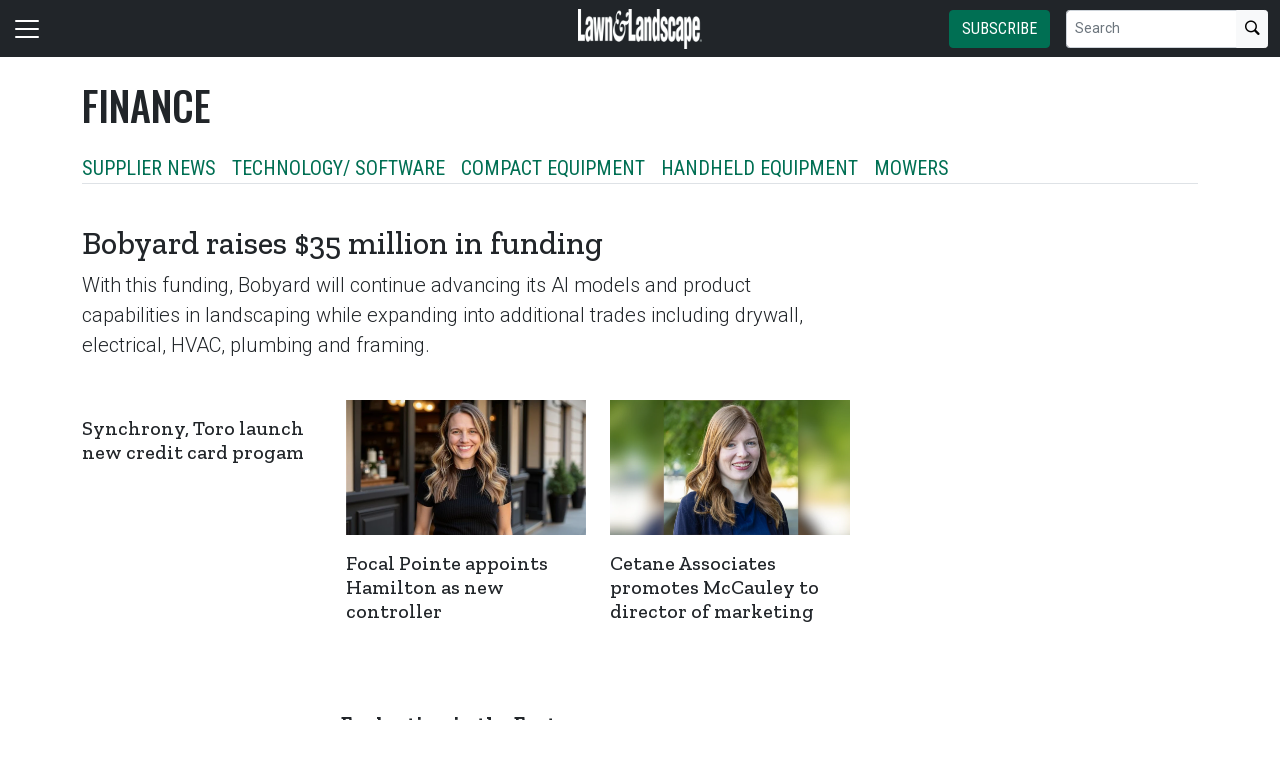

--- FILE ---
content_type: text/html; charset=utf-8
request_url: https://www.lawnandlandscape.com/tag/getcontentlist/?urlSlug=finance&viewName=_ContentList&limit=10&offset=0&excludedContentItemIds=1140210&excludedContentItemIds=1139547&excludedContentItemIds=1135981&excludedContentItemIds=1127721&page=1
body_size: 2108
content:

	<div class="card border-bottom py-3">
		<div class="row g-2">
				<div class="col-md-4 pe-0 pe-md-3">
					<a href="/article/state-of-the-industry-2024-evaluating-in-the-east/">
						<img class="img-fluid" src="/remote/aHR0cHM6Ly9naWVjZG4uYmxvYi5jb3JlLndpbmRvd3MubmV0L2ZpbGV1cGxvYWRzL2ltYWdlLzIwMjQvMTAvMTYvZWFzdGNvYXN0X2Rpc3BsYXkuanBn.xX0QTDXWHdY.jpg?format=webp" alt="" />
					</a>
				</div>
			<div class="col-md-8">
				<div class="card-body pt-0 ps-0">
					<h3 class="card-title title h5 fw-bold">
						<a href="/article/state-of-the-industry-2024-evaluating-in-the-east/" class="link-dark text-decoration-none">Evaluating in the East</a>
					</h3>
					<p class="card-text summary text-muted">Inflation, the economy and customers hesitant to spend have impacted East Coast companies in 2024.</p>
					<span class="card-text byline fw-bold small">,  <span class="text-primary">October 23, 2024</span></span>
				</div>
			</div>
		</div>
	</div>
	<div class="card border-bottom py-3">
		<div class="row g-2">
				<div class="col-md-4 pe-0 pe-md-3">
					<a href="/article/state-of-the-industry-2024-working-out-west/">
						<img class="img-fluid" src="/remote/aHR0cHM6Ly9naWVjZG4uYmxvYi5jb3JlLndpbmRvd3MubmV0L2ZpbGV1cGxvYWRzL2ltYWdlLzIwMjQvMTAvMTYvd2VzdGNvYXN0X2Rpc3BsYXkuanBn.MTRD8IfVDJ0.jpg?format=webp" alt="" />
					</a>
				</div>
			<div class="col-md-8">
				<div class="card-body pt-0 ps-0">
					<h3 class="card-title title h5 fw-bold">
						<a href="/article/state-of-the-industry-2024-working-out-west/" class="link-dark text-decoration-none">Working out West</a>
					</h3>
					<p class="card-text summary text-muted">The ever-present lack of labor along with government regulations and the impending election have been on the minds of industry professionals this year.</p>
					<span class="card-text byline fw-bold small">,  <span class="text-primary">October 22, 2024</span></span>
				</div>
			</div>
		</div>
	</div>
	<div class="card border-bottom py-3">
		<div class="row g-2">
				<div class="col-md-4 pe-0 pe-md-3">
					<a href="/article/fuel-management-advice-strategies/">
						<img class="img-fluid" src="/remote/aHR0cHM6Ly9naWVjZG4uYmxvYi5jb3JlLndpbmRvd3MubmV0L2ZpbGV1cGxvYWRzL2ltYWdlLzIwMjQvMTAvMjEvZnVlbC1tYW5hZ2VtZW50LmpwZw.9dC7p-WpMQ4.jpg?format=webp" alt="" />
					</a>
				</div>
			<div class="col-md-8">
				<div class="card-body pt-0 ps-0">
					<h3 class="card-title title h5 fw-bold">
						<a href="/article/fuel-management-advice-strategies/" class="link-dark text-decoration-none">Fuel  management 101</a>
					</h3>
					<p class="card-text summary text-muted">Firms look to fuel efficiency to boost their bottom line.</p>
					<span class="card-text byline fw-bold small"> <span class="text-primary">October 21, 2024</span></span>
				</div>
			</div>
		</div>
	</div>
	<div class="card border-bottom py-3">
		<div class="row g-2">
				<div class="col-md-4 pe-0 pe-md-3">
					<a href="/article/2024-state-of-the-industry-oct-2024/">
						<img class="img-fluid" src="/remote/aHR0cHM6Ly9naWVjZG4uYmxvYi5jb3JlLndpbmRvd3MubmV0L2ZpbGV1cGxvYWRzL2ltYWdlLzIwMjQvMTAvMTYvb2N0MjAyNGNvdmVyX3dlYi5qcGc.IEvUe6iPDOg.jpg?format=webp" alt="" />
					</a>
				</div>
			<div class="col-md-8">
				<div class="card-body pt-0 ps-0">
					<h3 class="card-title title h5 fw-bold">
						<a href="/article/2024-state-of-the-industry-oct-2024/" class="link-dark text-decoration-none">2024 State of the Industry</a>
					</h3>
					<p class="card-text summary text-muted"></p>
					<span class="card-text byline fw-bold small"> <span class="text-primary">October 07, 2024</span></span>
				</div>
			</div>
		</div>
	</div>
	<div class="card border-bottom py-3">
		<div class="row g-2">
				<div class="col-md-4 pe-0 pe-md-3">
					<a href="/news/wilson-360-launches-regional-bootcamp-series/">
						<img class="img-fluid" src="/remote/aHR0cHM6Ly9naWVjZG4uYmxvYi5jb3JlLndpbmRvd3MubmV0L2ZpbGV1cGxvYWRzL2ltYWdlLzIwMjQvMDkvMDkvd2lsc29uMzYwX2Jvb3RjYW1wX3Nlcmllcy5qcGc.__xdRgN-uho.jpg?format=webp" alt="" />
					</a>
				</div>
			<div class="col-md-8">
				<div class="card-body pt-0 ps-0">
					<h3 class="card-title title h5 fw-bold">
						<a href="/news/wilson-360-launches-regional-bootcamp-series/" class="link-dark text-decoration-none">Wilson360 launches Regional BootCamp series</a>
					</h3>
					<p class="card-text summary text-muted">The first event in the series will take place Oct. 15-16, 2024, in St. Louis.</p>
					<span class="card-text byline fw-bold small"> <span class="text-primary">September 09, 2024</span></span>
				</div>
			</div>
		</div>
	</div>
	<div class="card border-bottom py-3">
		<div class="row g-2">
			<div class="col-md-12">
				<div class="card-body pt-0 ps-0">
					<h3 class="card-title title h5 fw-bold">
						<a href="/news/brightview-reports-third-quarter-earnings/" class="link-dark text-decoration-none">BrightView reports third quarter earnings</a>
					</h3>
					<p class="card-text summary text-muted">For the third quarter of 2024, total revenue decreased 3.6%, while Adjusted EBITDA increased by $6.1 million.</p>
					<span class="card-text byline fw-bold small"> <span class="text-primary">August 01, 2024</span></span>
				</div>
			</div>
		</div>
	</div>
	<div class="card border-bottom py-3">
		<div class="row g-2">
				<div class="col-md-4 pe-0 pe-md-3">
					<a href="/article/2024-benchmarking-your-business-full-steam-ahead/">
						<img class="img-fluid" src="/remote/aHR0cHM6Ly9naWVjZG4uYmxvYi5jb3JlLndpbmRvd3MubmV0L2ZpbGV1cGxvYWRzL2ltYWdlLzIwMjQvMDMvMTEvYmVuY2htYXJrZGlzcGxheS5qcGc.GMlgWzkOQz0.jpg?format=webp" alt="" />
					</a>
				</div>
			<div class="col-md-8">
				<div class="card-body pt-0 ps-0">
					<h3 class="card-title title h5 fw-bold">
						<a href="/article/2024-benchmarking-your-business-full-steam-ahead/" class="link-dark text-decoration-none">Full steam ahead</a>
					</h3>
					<p class="card-text summary text-muted">Despite such challenges as rising labor rates, increased competition and inflation, landscape contractors foresee a profitable 2024.</p>
					<span class="card-text byline fw-bold small"> <span class="text-primary">July 01, 2024</span></span>
				</div>
			</div>
		</div>
	</div>
	<div class="card border-bottom py-3">
		<div class="row g-2">
				<div class="col-md-4 pe-0 pe-md-3">
					<a href="/article/higher-expectations/">
						<img class="img-fluid" src="/remote/aHR0cHM6Ly9naWVjZG4uYmxvYi5jb3JlLndpbmRvd3MubmV0L2ZpbGV1cGxvYWRzL2ltYWdlLzIwMjQvMDQvMTEvbmFzaHZpbGxlX2Rpc3BsYXkuanBn.Hq4xhmC3RpI.jpg?format=webp" alt="" />
					</a>
				</div>
			<div class="col-md-8">
				<div class="card-body pt-0 ps-0">
					<h3 class="card-title title h5 fw-bold">
						<a href="/article/higher-expectations/" class="link-dark text-decoration-none">We&#x27;ll see you in Nashville</a>
					</h3>
					<p class="card-text summary text-muted">The inaugural Lawn &amp; Landscape Business Builders event will feature education and networking for landscapers who want to aggressively grow their companies.</p>
					<span class="card-text byline fw-bold small">, ,  <span class="text-primary">May 21, 2024</span></span>
				</div>
			</div>
		</div>
	</div>
	<div class="card border-bottom py-3">
		<div class="row g-2">
			<div class="col-md-12">
				<div class="card-body pt-0 ps-0">
					<h3 class="card-title title h5 fw-bold">
						<a href="/news/buymax-debuts-buyfin-payment-processing-consumer-financing/" class="link-dark text-decoration-none">BuyMax debuts BuyFin payment processing, consumer financing</a>
					</h3>
					<p class="card-text summary text-muted">The new platform offers both payment processing solutions and consumer financing options to home service businesses.</p>
					<span class="card-text byline fw-bold small"> <span class="text-primary">May 09, 2024</span></span>
				</div>
			</div>
		</div>
	</div>
	<div class="card border-bottom py-3">
		<div class="row g-2">
			<div class="col-md-12">
				<div class="card-body pt-0 ps-0">
					<h3 class="card-title title h5 fw-bold">
						<a href="/news/silver-oak-services-partners-recapitalizes-beary-landscaping/" class="link-dark text-decoration-none">Silver Oak Services Partners recapitalizes Beary Landscaping</a>
					</h3>
					<p class="card-text summary text-muted">Founded in 1985, the company serves over 1,200 customers across Illinois, Indiana, Pennsylvania, Michigan and Wisconsin.</p>
					<span class="card-text byline fw-bold small"> <span class="text-primary">May 07, 2024</span></span>
				</div>
			</div>
		</div>
	</div>


--- FILE ---
content_type: application/javascript
request_url: https://www.lawnandlandscape.com/_Incapsula_Resource?SWJIYLWA=5074a744e2e3d891814e9a2dace20bd4,719d34d31c8e3a6e6fffd425f7e032f3
body_size: 25251
content:
var _0xc2ef=['\x77\x6f\x63\x54\x77\x72\x63\x3d','\x77\x71\x44\x43\x75\x42\x6b\x7a','\x46\x56\x31\x6f\x77\x35\x4d\x43\x77\x71\x4c\x44\x68\x77\x3d\x3d','\x77\x6f\x76\x43\x74\x78\x38\x7a\x77\x70\x66\x43\x6d\x38\x4b\x57\x77\x6f\x4c\x43\x69\x38\x4f\x64\x4a\x6b\x66\x43\x73\x63\x4f\x68\x77\x36\x63\x51\x4b\x38\x4b\x36','\x77\x6f\x54\x44\x6c\x78\x72\x43\x6c\x51\x72\x43\x75\x57\x54\x43\x73\x73\x4f\x4a\x77\x70\x77\x3d','\x4b\x73\x4b\x78\x77\x36\x4d\x3d','\x77\x6f\x4d\x67\x77\x71\x6f\x3d','\x4e\x78\x6a\x44\x6f\x38\x4f\x62','\x77\x70\x59\x36\x77\x36\x46\x73\x77\x6f\x55\x68\x57\x77\x3d\x3d','\x52\x73\x4f\x52\x61\x6c\x50\x44\x72\x73\x4f\x4f\x77\x6f\x51\x52\x43\x4d\x4f\x73\x77\x70\x77\x6f\x61\x63\x4b\x70\x4a\x73\x4f\x67\x52\x38\x4f\x37\x48\x73\x4f\x59\x77\x37\x63\x58\x49\x73\x4b\x4c\x65\x67\x3d\x3d','\x77\x71\x56\x5a\x77\x34\x6b\x3d','\x77\x71\x42\x57\x4b\x41\x3d\x3d','\x44\x32\x6b\x52\x57\x51\x3d\x3d','\x77\x36\x2f\x44\x69\x63\x4b\x6c\x77\x36\x2f\x44\x6f\x63\x4b\x57\x77\x70\x55\x3d','\x59\x46\x6a\x44\x73\x67\x68\x72\x77\x34\x37\x43\x6c\x63\x4f\x44\x77\x37\x72\x43\x68\x44\x33\x44\x6f\x47\x42\x6b\x77\x37\x4c\x44\x67\x38\x4f\x58\x77\x34\x38\x76\x52\x30\x4c\x43\x6f\x4d\x4f\x72\x77\x35\x6b\x38\x77\x71\x59\x41\x41\x38\x4f\x2b\x47\x43\x41\x3d','\x77\x71\x6e\x44\x68\x63\x4f\x59','\x77\x35\x56\x61\x77\x35\x38\x3d','\x77\x35\x48\x43\x6e\x56\x2f\x44\x68\x41\x3d\x3d','\x44\x42\x58\x43\x67\x48\x66\x44\x6c\x47\x50\x43\x76\x7a\x42\x69\x4f\x58\x2f\x43\x6d\x46\x38\x61\x77\x72\x4d\x35\x46\x63\x4f\x51','\x48\x51\x76\x44\x70\x67\x3d\x3d','\x77\x36\x62\x44\x75\x73\x4b\x67','\x77\x72\x5a\x63\x4b\x38\x4f\x68','\x46\x6d\x4c\x43\x6e\x38\x4b\x69\x77\x71\x58\x43\x74\x78\x45\x3d','\x49\x73\x4b\x32\x41\x6c\x50\x44\x75\x63\x4b\x73\x77\x71\x76\x43\x74\x38\x4b\x6a\x77\x36\x37\x44\x6a\x73\x4b\x39\x77\x6f\x33\x44\x75\x56\x78\x70\x77\x71\x46\x34\x44\x4d\x4b\x41','\x77\x71\x48\x44\x67\x73\x4f\x77\x47\x69\x6e\x43\x6a\x55\x5a\x71','\x4d\x38\x4b\x49\x77\x6f\x6b\x3d','\x77\x71\x45\x30\x63\x77\x3d\x3d','\x77\x72\x55\x2b\x77\x36\x46\x64','\x77\x70\x70\x38\x77\x6f\x6e\x44\x68\x4d\x4f\x36\x77\x37\x38\x75','\x65\x73\x4f\x31\x77\x37\x77\x3d','\x77\x71\x49\x2f\x77\x72\x7a\x44\x6d\x4d\x4b\x47\x77\x37\x45\x3d','\x42\x73\x4b\x75\x77\x34\x50\x43\x75\x55\x42\x48\x77\x72\x76\x44\x70\x57\x7a\x44\x72\x33\x48\x44\x73\x63\x4f\x71\x5a\x58\x52\x2f\x77\x6f\x7a\x43\x70\x38\x4b\x35','\x63\x78\x33\x44\x6e\x77\x3d\x3d','\x77\x6f\x62\x44\x6b\x77\x6e\x43\x6c\x42\x33\x43\x6e\x67\x3d\x3d','\x77\x35\x4d\x31\x58\x79\x41\x55\x5a\x32\x6b\x54\x77\x34\x63\x52\x42\x77\x3d\x3d','\x51\x73\x4f\x46\x77\x71\x6e\x43\x6a\x4d\x4b\x37\x77\x6f\x48\x43\x6d\x4d\x4f\x2b\x4e\x38\x4f\x4b\x77\x70\x33\x44\x6d\x73\x4f\x4a\x46\x73\x4b\x30\x51\x52\x66\x44\x75\x73\x4b\x59\x4a\x4d\x4b\x38\x56\x4d\x4b\x77\x5a\x47\x7a\x43\x74\x4d\x4b\x63\x51\x43\x33\x43\x6c\x63\x4f\x4e\x77\x70\x73\x3d','\x77\x6f\x62\x43\x68\x63\x4b\x65\x77\x70\x62\x44\x6b\x38\x4f\x6f\x77\x37\x54\x44\x6e\x41\x3d\x3d','\x57\x6c\x72\x43\x6b\x58\x50\x44\x6b\x58\x2f\x43\x74\x53\x30\x3d','\x63\x4d\x4f\x65\x77\x70\x72\x44\x67\x32\x44\x44\x6d\x77\x3d\x3d','\x48\x4d\x4b\x75\x59\x6e\x41\x3d','\x51\x38\x4b\x6c\x65\x77\x3d\x3d','\x77\x72\x74\x74\x4c\x67\x3d\x3d','\x77\x34\x76\x43\x68\x69\x51\x34\x77\x70\x58\x43\x6e\x73\x4b\x66\x77\x6f\x4c\x43\x69\x73\x4f\x51\x4d\x33\x33\x43\x67\x4d\x4f\x73\x77\x37\x55\x52\x4f\x63\x4b\x74\x64\x73\x4b\x44\x77\x37\x39\x68\x53\x38\x4f\x6e\x55\x31\x2f\x43\x71\x4d\x4b\x38\x62\x4d\x4f\x77','\x77\x70\x72\x44\x6f\x4d\x4f\x52\x49\x6a\x48\x43\x6e\x45\x4a\x64\x41\x6a\x39\x51\x77\x71\x4e\x71\x43\x77\x3d\x3d','\x58\x4d\x4b\x74\x59\x38\x4b\x38\x4e\x73\x4b\x6d\x46\x4d\x4b\x6a\x77\x36\x44\x43\x73\x73\x4b\x30\x49\x45\x35\x65','\x77\x6f\x77\x67\x77\x37\x39\x46\x50\x38\x4f\x39\x56\x52\x77\x4a\x48\x32\x6e\x44\x76\x30\x30\x3d','\x58\x46\x4c\x44\x6f\x51\x58\x43\x67\x63\x4b\x4f\x77\x35\x51\x50\x77\x34\x4e\x47\x64\x43\x4a\x66\x77\x71\x59\x35\x77\x35\x48\x44\x76\x77\x3d\x3d','\x48\x4d\x4b\x34\x77\x36\x54\x43\x73\x41\x3d\x3d','\x54\x38\x4b\x43\x77\x36\x51\x3d','\x66\x4d\x4b\x52\x77\x37\x51\x3d','\x54\x31\x39\x31','\x55\x79\x6a\x44\x6b\x63\x4f\x36\x77\x71\x6a\x44\x72\x69\x51\x3d','\x77\x35\x31\x77\x77\x70\x50\x44\x73\x38\x4f\x79\x77\x36\x49\x55\x62\x6e\x41\x59\x77\x35\x63\x4c','\x77\x6f\x59\x32\x77\x37\x74\x63\x77\x6f\x4d\x37','\x77\x71\x67\x5a\x77\x36\x67\x3d','\x77\x70\x54\x43\x71\x31\x73\x3d','\x77\x6f\x4e\x72\x77\x36\x45\x3d','\x77\x71\x50\x43\x6d\x69\x59\x3d','\x4c\x4d\x4b\x56\x59\x51\x3d\x3d','\x77\x72\x77\x6e\x4e\x51\x3d\x3d','\x63\x63\x4f\x64\x41\x41\x3d\x3d','\x63\x6c\x33\x43\x68\x41\x3d\x3d','\x50\x6d\x59\x53','\x77\x72\x42\x51\x77\x37\x4d\x3d','\x77\x6f\x49\x6f\x77\x70\x41\x3d','\x54\x73\x4f\x4b\x77\x35\x6f\x3d','\x46\x73\x4b\x77\x5a\x48\x48\x44\x6c\x4d\x4b\x44\x49\x67\x6b\x6b\x77\x71\x66\x43\x71\x4d\x4b\x43\x77\x37\x6a\x44\x68\x32\x4e\x78\x77\x72\x6e\x44\x76\x77\x3d\x3d','\x77\x72\x6c\x34\x77\x6f\x6e\x44\x74\x51\x3d\x3d','\x55\x38\x4f\x73\x77\x34\x68\x63\x48\x63\x4f\x47\x77\x6f\x67\x3d','\x77\x36\x44\x43\x74\x52\x35\x4b\x77\x35\x4d\x5a\x77\x6f\x2f\x44\x6c\x73\x4b\x6a\x77\x70\x35\x57\x77\x36\x6c\x38\x77\x37\x44\x43\x6b\x73\x4b\x35\x66\x4d\x4f\x54\x56\x33\x74\x5a\x77\x34\x34\x3d','\x4c\x73\x4b\x4b\x77\x70\x54\x44\x71\x4d\x4b\x6e','\x51\x38\x4f\x4a\x77\x6f\x54\x44\x6a\x58\x67\x3d','\x77\x70\x73\x52\x77\x36\x55\x3d','\x77\x70\x55\x33\x77\x37\x49\x3d','\x77\x70\x35\x51\x43\x45\x59\x3d','\x62\x38\x4b\x45\x77\x36\x51\x48\x50\x67\x7a\x43\x70\x51\x3d\x3d','\x58\x48\x52\x65\x77\x35\x37\x44\x71\x4d\x4f\x71\x56\x63\x4b\x53\x58\x38\x4b\x36\x46\x67\x58\x43\x6e\x51\x3d\x3d','\x58\x63\x4f\x6b\x77\x35\x73\x3d','\x77\x72\x48\x44\x6e\x38\x4f\x2b','\x4f\x63\x4b\x50\x77\x36\x51\x3d','\x4d\x73\x4f\x46\x77\x6f\x6e\x43\x6a\x38\x4b\x6f\x77\x6f\x58\x43\x6d\x73\x4f\x37\x49\x38\x4f\x35\x77\x6f\x2f\x44\x74\x63\x4f\x36\x4c\x4d\x4b\x6b\x52\x67\x50\x44\x70\x4d\x4b\x58\x4a\x4d\x4f\x74\x64\x73\x4b\x47\x43\x56\x50\x43\x6a\x73\x4b\x69\x64\x52\x7a\x44\x6a\x4d\x4b\x6b\x77\x37\x4e\x4b\x65\x33\x41\x48\x77\x70\x38\x2f\x77\x36\x5a\x4b','\x77\x34\x74\x72\x77\x36\x59\x3d','\x77\x37\x58\x44\x76\x4d\x4f\x68','\x77\x72\x56\x5a\x4b\x51\x3d\x3d','\x77\x6f\x76\x43\x73\x54\x67\x3d','\x42\x63\x4b\x79\x77\x36\x50\x43\x75\x67\x3d\x3d','\x65\x38\x4b\x56\x77\x37\x45\x68\x49\x77\x3d\x3d','\x77\x34\x50\x43\x72\x78\x4d\x3d','\x77\x6f\x77\x43\x77\x6f\x2f\x43\x6c\x4d\x4f\x69\x77\x37\x72\x44\x73\x68\x7a\x43\x75\x4d\x4b\x7a\x53\x6a\x49\x4a\x77\x72\x44\x43\x70\x73\x4b\x53\x77\x70\x74\x6a\x5a\x6d\x46\x6f\x43\x4d\x4f\x63\x77\x72\x6c\x52\x45\x4d\x4b\x58\x77\x72\x56\x6c\x77\x35\x52\x55\x4f\x45\x73\x6f\x77\x36\x6f\x46\x62\x6e\x4c\x43\x6d\x6e\x66\x43\x6a\x73\x4f\x5a\x4c\x51\x56\x63\x77\x70\x48\x43\x73\x45\x7a\x44\x73\x38\x4f\x34\x77\x6f\x62\x43\x71\x47\x74\x2b\x59\x73\x4b\x45\x77\x6f\x48\x44\x70\x38\x4b\x73\x77\x72\x70\x4c\x77\x35\x66\x44\x69\x32\x56\x41','\x77\x71\x62\x44\x67\x73\x4f\x2b\x48\x79\x6a\x43\x6a\x56\x78\x37','\x77\x71\x6a\x43\x71\x73\x4b\x5a\x77\x35\x49\x44\x77\x70\x5a\x73\x48\x45\x56\x69\x77\x34\x41\x3d','\x77\x70\x6e\x43\x6d\x73\x4b\x52\x77\x70\x37\x44\x6b\x77\x3d\x3d','\x77\x34\x77\x30\x57\x54\x6f\x31\x62\x58\x73\x45','\x45\x73\x4b\x6a\x77\x36\x62\x44\x6d\x6e\x4a\x39\x41\x73\x4f\x36\x4a\x33\x55\x68\x77\x36\x42\x4e\x58\x73\x4f\x42\x77\x36\x34\x51\x77\x71\x54\x44\x70\x67\x3d\x3d','\x77\x34\x39\x61\x77\x37\x63\x3d','\x50\x68\x37\x44\x68\x51\x3d\x3d'];(function(_0x3ee21d,_0x1f19e0){var _0x2288eb=function(_0x42aeb6){while(--_0x42aeb6){_0x3ee21d['\x70\x75\x73\x68'](_0x3ee21d['\x73\x68\x69\x66\x74']());}};var _0x1e93f2=function(){var _0xb70926={'\x64\x61\x74\x61':{'\x6b\x65\x79':'\x63\x6f\x6f\x6b\x69\x65','\x76\x61\x6c\x75\x65':'\x74\x69\x6d\x65\x6f\x75\x74'},'\x73\x65\x74\x43\x6f\x6f\x6b\x69\x65':function(_0x42c51b,_0x17775a,_0x4b9f71,_0x3bc73b){_0x3bc73b=_0x3bc73b||{};var _0x562a52=_0x17775a+'\x3d'+_0x4b9f71;var _0x266d3d=0x0;for(var _0x266d3d=0x0,_0x60f8a3=_0x42c51b['\x6c\x65\x6e\x67\x74\x68'];_0x266d3d<_0x60f8a3;_0x266d3d++){var _0x32e031=_0x42c51b[_0x266d3d];_0x562a52+='\x3b\x20'+_0x32e031;var _0x2398d3=_0x42c51b[_0x32e031];_0x42c51b['\x70\x75\x73\x68'](_0x2398d3);_0x60f8a3=_0x42c51b['\x6c\x65\x6e\x67\x74\x68'];if(_0x2398d3!==!![]){_0x562a52+='\x3d'+_0x2398d3;}}_0x3bc73b['\x63\x6f\x6f\x6b\x69\x65']=_0x562a52;},'\x72\x65\x6d\x6f\x76\x65\x43\x6f\x6f\x6b\x69\x65':function(){return'\x64\x65\x76';},'\x67\x65\x74\x43\x6f\x6f\x6b\x69\x65':function(_0x1ce0c9,_0x713bac){_0x1ce0c9=_0x1ce0c9||function(_0x1c1816){return _0x1c1816;};var _0x43f57a=_0x1ce0c9(new RegExp('\x28\x3f\x3a\x5e\x7c\x3b\x20\x29'+_0x713bac['\x72\x65\x70\x6c\x61\x63\x65'](/([.$?*|{}()[]\/+^])/g,'\x24\x31')+'\x3d\x28\x5b\x5e\x3b\x5d\x2a\x29'));var _0x32bd36=function(_0x1bf356,_0x5bd47b){_0x1bf356(++_0x5bd47b);};_0x32bd36(_0x2288eb,_0x1f19e0);return _0x43f57a?decodeURIComponent(_0x43f57a[0x1]):undefined;}};var _0x47f60c=function(){var _0x533dd4=new RegExp('\x5c\x77\x2b\x20\x2a\x5c\x28\x5c\x29\x20\x2a\x7b\x5c\x77\x2b\x20\x2a\x5b\x27\x7c\x22\x5d\x2e\x2b\x5b\x27\x7c\x22\x5d\x3b\x3f\x20\x2a\x7d');return _0x533dd4['\x74\x65\x73\x74'](_0xb70926['\x72\x65\x6d\x6f\x76\x65\x43\x6f\x6f\x6b\x69\x65']['\x74\x6f\x53\x74\x72\x69\x6e\x67']());};_0xb70926['\x75\x70\x64\x61\x74\x65\x43\x6f\x6f\x6b\x69\x65']=_0x47f60c;var _0x5ae8c1='';var _0xbbb906=_0xb70926['\x75\x70\x64\x61\x74\x65\x43\x6f\x6f\x6b\x69\x65']();if(!_0xbbb906){_0xb70926['\x73\x65\x74\x43\x6f\x6f\x6b\x69\x65'](['\x2a'],'\x63\x6f\x75\x6e\x74\x65\x72',0x1);}else if(_0xbbb906){_0x5ae8c1=_0xb70926['\x67\x65\x74\x43\x6f\x6f\x6b\x69\x65'](null,'\x63\x6f\x75\x6e\x74\x65\x72');}else{_0xb70926['\x72\x65\x6d\x6f\x76\x65\x43\x6f\x6f\x6b\x69\x65']();}};_0x1e93f2();}(_0xc2ef,0x105));var _0xfc2e=function(_0x3ee21d,_0x1f19e0){_0x3ee21d=_0x3ee21d-0x0;var _0x2288eb=_0xc2ef[_0x3ee21d];if(_0xfc2e['\x69\x6e\x69\x74\x69\x61\x6c\x69\x7a\x65\x64']===undefined){(function(){var _0x4c04eb=function(){return this;};var _0x1e93f2=_0x4c04eb();var _0xb70926='\x41\x42\x43\x44\x45\x46\x47\x48\x49\x4a\x4b\x4c\x4d\x4e\x4f\x50\x51\x52\x53\x54\x55\x56\x57\x58\x59\x5a\x61\x62\x63\x64\x65\x66\x67\x68\x69\x6a\x6b\x6c\x6d\x6e\x6f\x70\x71\x72\x73\x74\x75\x76\x77\x78\x79\x7a\x30\x31\x32\x33\x34\x35\x36\x37\x38\x39\x2b\x2f\x3d';_0x1e93f2['\x61\x74\x6f\x62']||(_0x1e93f2['\x61\x74\x6f\x62']=function(_0x42c51b){var _0x17775a=String(_0x42c51b)['\x72\x65\x70\x6c\x61\x63\x65'](/=+$/,'');for(var _0x4b9f71=0x0,_0x3bc73b,_0x562a52,_0x23fbbb=0x0,_0x266d3d='';_0x562a52=_0x17775a['\x63\x68\x61\x72\x41\x74'](_0x23fbbb++);~_0x562a52&&(_0x3bc73b=_0x4b9f71%0x4?_0x3bc73b*0x40+_0x562a52:_0x562a52,_0x4b9f71++%0x4)?_0x266d3d+=String['\x66\x72\x6f\x6d\x43\x68\x61\x72\x43\x6f\x64\x65'](0xff&_0x3bc73b>>(-0x2*_0x4b9f71&0x6)):0x0){_0x562a52=_0xb70926['\x69\x6e\x64\x65\x78\x4f\x66'](_0x562a52);}return _0x266d3d;});}());var _0x60f8a3=function(_0x32e031,_0x2398d3){var _0x1ce0c9=[],_0x713bac=0x0,_0x1c1816,_0x43f57a='',_0x32bd36='';_0x32e031=atob(_0x32e031);for(var _0x1bf356=0x0,_0x5bd47b=_0x32e031['\x6c\x65\x6e\x67\x74\x68'];_0x1bf356<_0x5bd47b;_0x1bf356++){_0x32bd36+='\x25'+('\x30\x30'+_0x32e031['\x63\x68\x61\x72\x43\x6f\x64\x65\x41\x74'](_0x1bf356)['\x74\x6f\x53\x74\x72\x69\x6e\x67'](0x10))['\x73\x6c\x69\x63\x65'](-0x2);}_0x32e031=decodeURIComponent(_0x32bd36);for(var _0x47f60c=0x0;_0x47f60c<0x100;_0x47f60c++){_0x1ce0c9[_0x47f60c]=_0x47f60c;}for(_0x47f60c=0x0;_0x47f60c<0x100;_0x47f60c++){_0x713bac=(_0x713bac+_0x1ce0c9[_0x47f60c]+_0x2398d3['\x63\x68\x61\x72\x43\x6f\x64\x65\x41\x74'](_0x47f60c%_0x2398d3['\x6c\x65\x6e\x67\x74\x68']))%0x100;_0x1c1816=_0x1ce0c9[_0x47f60c];_0x1ce0c9[_0x47f60c]=_0x1ce0c9[_0x713bac];_0x1ce0c9[_0x713bac]=_0x1c1816;}_0x47f60c=0x0;_0x713bac=0x0;for(var _0x533dd4=0x0;_0x533dd4<_0x32e031['\x6c\x65\x6e\x67\x74\x68'];_0x533dd4++){_0x47f60c=(_0x47f60c+0x1)%0x100;_0x713bac=(_0x713bac+_0x1ce0c9[_0x47f60c])%0x100;_0x1c1816=_0x1ce0c9[_0x47f60c];_0x1ce0c9[_0x47f60c]=_0x1ce0c9[_0x713bac];_0x1ce0c9[_0x713bac]=_0x1c1816;_0x43f57a+=String['\x66\x72\x6f\x6d\x43\x68\x61\x72\x43\x6f\x64\x65'](_0x32e031['\x63\x68\x61\x72\x43\x6f\x64\x65\x41\x74'](_0x533dd4)^_0x1ce0c9[(_0x1ce0c9[_0x47f60c]+_0x1ce0c9[_0x713bac])%0x100]);}return _0x43f57a;};_0xfc2e['\x72\x63\x34']=_0x60f8a3;_0xfc2e['\x64\x61\x74\x61']={};_0xfc2e['\x69\x6e\x69\x74\x69\x61\x6c\x69\x7a\x65\x64']=!![];}var _0x5ae8c1=_0xfc2e['\x64\x61\x74\x61'][_0x3ee21d];if(_0x5ae8c1===undefined){if(_0xfc2e['\x6f\x6e\x63\x65']===undefined){var _0xbbb906=function(_0x3826bf){this['\x72\x63\x34\x42\x79\x74\x65\x73']=_0x3826bf;this['\x73\x74\x61\x74\x65\x73']=[0x1,0x0,0x0];this['\x6e\x65\x77\x53\x74\x61\x74\x65']=function(){return'\x6e\x65\x77\x53\x74\x61\x74\x65';};this['\x66\x69\x72\x73\x74\x53\x74\x61\x74\x65']='\x5c\x77\x2b\x20\x2a\x5c\x28\x5c\x29\x20\x2a\x7b\x5c\x77\x2b\x20\x2a';this['\x73\x65\x63\x6f\x6e\x64\x53\x74\x61\x74\x65']='\x5b\x27\x7c\x22\x5d\x2e\x2b\x5b\x27\x7c\x22\x5d\x3b\x3f\x20\x2a\x7d';};_0xbbb906['\x70\x72\x6f\x74\x6f\x74\x79\x70\x65']['\x63\x68\x65\x63\x6b\x53\x74\x61\x74\x65']=function(){var _0x7f979f=new RegExp(this['\x66\x69\x72\x73\x74\x53\x74\x61\x74\x65']+this['\x73\x65\x63\x6f\x6e\x64\x53\x74\x61\x74\x65']);return this['\x72\x75\x6e\x53\x74\x61\x74\x65'](_0x7f979f['\x74\x65\x73\x74'](this['\x6e\x65\x77\x53\x74\x61\x74\x65']['\x74\x6f\x53\x74\x72\x69\x6e\x67']())?--this['\x73\x74\x61\x74\x65\x73'][0x1]:--this['\x73\x74\x61\x74\x65\x73'][0x0]);};_0xbbb906['\x70\x72\x6f\x74\x6f\x74\x79\x70\x65']['\x72\x75\x6e\x53\x74\x61\x74\x65']=function(_0x5e37aa){if(!Boolean(~_0x5e37aa)){return _0x5e37aa;}return this['\x67\x65\x74\x53\x74\x61\x74\x65'](this['\x72\x63\x34\x42\x79\x74\x65\x73']);};_0xbbb906['\x70\x72\x6f\x74\x6f\x74\x79\x70\x65']['\x67\x65\x74\x53\x74\x61\x74\x65']=function(_0x458087){for(var _0x12e5c2=0x0,_0x783386=this['\x73\x74\x61\x74\x65\x73']['\x6c\x65\x6e\x67\x74\x68'];_0x12e5c2<_0x783386;_0x12e5c2++){this['\x73\x74\x61\x74\x65\x73']['\x70\x75\x73\x68'](Math['\x72\x6f\x75\x6e\x64'](Math['\x72\x61\x6e\x64\x6f\x6d']()));_0x783386=this['\x73\x74\x61\x74\x65\x73']['\x6c\x65\x6e\x67\x74\x68'];}return _0x458087(this['\x73\x74\x61\x74\x65\x73'][0x0]);};new _0xbbb906(_0xfc2e)['\x63\x68\x65\x63\x6b\x53\x74\x61\x74\x65']();_0xfc2e['\x6f\x6e\x63\x65']=!![];}_0x2288eb=_0xfc2e['\x72\x63\x34'](_0x2288eb,_0x1f19e0);_0xfc2e['\x64\x61\x74\x61'][_0x3ee21d]=_0x2288eb;}else{_0x2288eb=_0x5ae8c1;}return _0x2288eb;};(function(){var _0x2b190a={'\x4d\x67\x52':function _0x4563c3(_0x322372,_0x8b38ea){return _0x322372+_0x8b38ea;},'\x56\x58\x6a':function _0x3ff4e1(_0xd42dd4,_0x23ca0b){return _0xd42dd4-_0x23ca0b;},'\x49\x50\x71':function _0x28bced(_0x72e47c,_0x5a9718){return _0x72e47c+_0x5a9718;},'\x47\x63\x74':function _0x3fcf63(_0x48e942,_0x384d5c){return _0x48e942+_0x384d5c;},'\x74\x70\x64':function _0x3cdab0(_0x460ff3,_0x4b2d28){return _0x460ff3+_0x4b2d28;},'\x70\x59\x4e':function _0x230030(_0x288994,_0xba43c){return _0x288994-_0xba43c;},'\x65\x5a\x63':function _0x209c85(_0x1b98bb,_0x10596e){return _0x1b98bb+_0x10596e;},'\x71\x74\x69':function _0x2660b6(_0x49bb53,_0x3bfb94){return _0x49bb53-_0x3bfb94;},'\x77\x53\x64':function _0x55c8d4(_0x2af7f0,_0x498f1c){return _0x2af7f0(_0x498f1c);},'\x7a\x51\x4a':function _0x2b44cc(_0xe1cd26,_0x1ed1ad){return _0xe1cd26+_0x1ed1ad;},'\x50\x64\x79':function _0x10ae13(_0x5bcaee){return _0x5bcaee();},'\x69\x4b\x72':function _0x13a494(_0x41761f,_0x587fe1){return _0x41761f-_0x587fe1;},'\x44\x68\x76':function _0x2c09ae(_0x175d10,_0x187c3e){return _0x175d10+_0x187c3e;},'\x75\x6e\x77':function _0x48cb6c(_0x28302b,_0x1c5d15){return _0x28302b-_0x1c5d15;},'\x53\x63\x4d':function _0x27fb91(_0x59eb2a,_0x34972a){return _0x59eb2a-_0x34972a;},'\x78\x59\x56':function _0x1f6fab(_0x3ec275,_0x5d6222){return _0x3ec275==_0x5d6222;}};var _0x1a8d46=_0xfc2e('0x0', '\x45\x5d\x49\x4c')[_0xfc2e('0x1', '\x56\x65\x51\x51')]('\x7c'),_0x40bebf=0x0;while(!![]){switch(_0x1a8d46[_0x40bebf++]){case'\x30':var _0x18ea58=new _0x33f805[_0xfc2e('0x2', '\x67\x26\x58\x34')](0x3);continue;case'\x31':var _0x332916=function(){_0x18ea58[0x2]=_0x29c0b2[_0xfc2e('0x3', '\x54\x59\x5b\x41')]('\x72\x3a',_0x29c0b2[_0xfc2e('0x4', '\x54\x59\x5b\x41')](new _0x33f805[_0xfc2e('0x5', '\x50\x62\x58\x48')]()[_0xfc2e('0x6', '\x32\x46\x32\x34')](),_0x388427));_0x2aa69b[_0xfc2e('0x7', '\x63\x31\x49\x34')](_0xfc2e('0x8', '\x50\x49\x64\x62'))[_0xfc2e('0x9', '\x52\x53\x26\x6a')]=_0x29c0b2[_0xfc2e('0xa', '\x39\x46\x58\x74')](_0xfc2e('0xb', '\x61\x45\x74\x77'),_0x29c0b2[_0xfc2e('0xc', '\x25\x37\x42\x4a')](_0x167790,_0x29c0b2[_0xfc2e('0xd', '\x28\x37\x67\x54')](_0x29c0b2[_0xfc2e('0xe', '\x50\x62\x58\x48')](_0x29c0b2[_0xfc2e('0xf', '\x37\x39\x43\x37')](_0x2dc0b0,'\x20\x28'),_0x18ea58[_0xfc2e('0x10', '\x39\x46\x58\x74')]()),'\x29')));};continue;case'\x32':var _0x2dc0b0=_0xfc2e('0x11', '\x32\x46\x32\x34');continue;case'\x33':var _0x1384d6=_0xfc2e('0x13', '\xe5\x9d\x3f\x68\xce\xb8\x61\x34');continue;case'\x34':var _0x4c7f82;continue;case'\x35':var _0x2aa69b=_0x33f805[_0xfc2e('0x14', '\x52\x53\x26\x6a')];continue;case'\x36':try{var _0x66c3e8=_0xfc2e('0x15', '\x65\x51\x63\x6f')[_0xfc2e('0x16', '\x74\x6c\x6c\x4f')]('\x7c'),_0x1da7f2=0x0;while(!![]){switch(_0x66c3e8[_0x1da7f2++]){case'\x30':_0x33f805[_0xfc2e('0x17', '\x4e\x57\x6a\x4f')]=function(){if(!window[_0xfc2e('0x18', '\x45\x48\x6b\x30')])_0x29c0b2[_0xfc2e('0x19', '\x25\x37\x42\x4a')](_0x332916);};continue;case'\x31':_0x18ea58[0x0]=_0x2b190a[_0xfc2e('0x1a', '\x25\x67\x4f\x45')]('\x73\x3a',_0x2b190a[_0xfc2e('0x1b', '\x64\x67\x46\x39')](new _0x33f805[_0xfc2e('0x1c', '\x37\x39\x43\x37')]()[_0xfc2e('0x1d', '\x6b\x28\x45\x4f')](),_0x388427));continue;case'\x32':_0x4c7f82[_0xfc2e('0x1e', '\x37\x39\x43\x37')]=function(){switch(_0x4c7f82[_0xfc2e('0x1f', '\x5e\x72\x58\x69')]){case 0x0:_0x2dc0b0=_0x29c0b2[_0xfc2e('0x20', '\x45\x48\x6b\x30')](_0x29c0b2[_0xfc2e('0x21', '\x64\x67\x46\x39')](new _0x33f805[_0xfc2e('0x22', '\x25\x67\x4f\x45')]()[_0xfc2e('0x23', '\x77\x61\x77\x55')](),_0x388427),_0xfc2e('0x24', '\x6d\x5e\x64\x29'));break;case 0x1:_0x2dc0b0=_0x29c0b2[_0xfc2e('0x25', '\x48\x28\x37\x72')](_0x29c0b2[_0xfc2e('0x26', '\x61\x23\x6e\x32')](new _0x33f805[_0xfc2e('0x27', '\x78\x52\x73\x4a')]()[_0xfc2e('0x28', '\x24\x29\x44\x45')](),_0x388427),_0xfc2e('0x29', '\x76\x42\x29\x2a'));break;case 0x2:_0x2dc0b0=_0x29c0b2[_0xfc2e('0x2a', '\x52\x53\x26\x6a')](_0x29c0b2[_0xfc2e('0x2b', '\x25\x37\x42\x4a')](new _0x33f805[_0xfc2e('0x2c', '\x71\x66\x34\x45')]()[_0xfc2e('0x23', '\x77\x61\x77\x55')](),_0x388427),_0xfc2e('0x2d', '\x63\x39\x42\x6e'));break;case 0x3:_0x2dc0b0=_0x29c0b2[_0xfc2e('0x2e', '\x25\x67\x4f\x45')](_0x29c0b2[_0xfc2e('0x2f', '\x24\x29\x44\x45')](new _0x33f805[_0xfc2e('0x30', '\x61\x23\x6e\x32')]()[_0xfc2e('0x31', '\x24\x21\x40\x50')](),_0x388427),_0xfc2e('0x32', '\x6a\x56\x23\x63'));break;case 0x4:_0x2dc0b0=_0xfc2e('0x33', '\x52\x53\x26\x6a');_0x18ea58[0x1]=_0x29c0b2[_0xfc2e('0x34', '\x56\x65\x51\x51')]('\x63\x3a',_0x29c0b2[_0xfc2e('0x35', '\x36\x70\x53\x59')](new _0x33f805[_0xfc2e('0x36', '\x77\x61\x77\x55')]()[_0xfc2e('0x37', '\x48\x29\x4f\x6c')](),_0x388427));if(_0x29c0b2[_0xfc2e('0x38', '\x53\x5e\x34\x55')](_0x4c7f82[_0xfc2e('0x39', '\x64\x67\x46\x39')],0xc8)){if(window[_0xfc2e('0x3a', '\x39\x46\x58\x74')]){_0x29c0b2[_0xfc2e('0x3b', '\x6c\x53\x46\x42')](_0x332916);_0x33f805[_0xfc2e('0x3c', '\x5e\x72\x58\x69')][_0xfc2e('0x3d', '\x4e\x57\x6a\x4f')](_0xfc2e('0x3e', '\x61\x45\x74\x77'),_0x33f805[_0xfc2e('0x3f', '\x74\x6c\x6c\x4f')]);}else{_0x33f805[_0xfc2e('0x40', '\x63\x39\x42\x6e')][_0xfc2e('0x41', '\x67\x26\x58\x34')]();}}break;}};continue;case'\x33':_0x4c7f82[_0xfc2e('0x42', '\x30\x32\x2a\x33')](_0xfc2e('0x43', '\x42\x6b\x26\x69'),_0x2b190a[_0xfc2e('0x44', '\x61\x23\x6e\x32')](_0xfc2e('0x45', '\x37\x39\x43\x37'),_0x1384d6),![]);continue;case'\x34':if(_0x33f805[_0xfc2e('0x46', '\x52\x53\x26\x6a')]){_0x4c7f82=new _0x33f805[_0xfc2e('0x47', '\x42\x6b\x26\x69')]();}else{_0x4c7f82=new _0x33f805[_0xfc2e('0x48', '\x54\x59\x5b\x41')](_0xfc2e('0x49', '\x48\x6c\x57\x6c'));}continue;case'\x35':_0x4c7f82[_0xfc2e('0x4a', '\x39\x46\x58\x74')](null);continue;}break;}}catch(_0x1ba86f){_0x2dc0b0+=_0x2b190a[_0xfc2e('0x4b', '\x32\x46\x32\x34')](_0x2b190a[_0xfc2e('0x4c', '\x32\x46\x32\x34')](_0x2b190a[_0xfc2e('0x4d', '\x63\x31\x49\x34')](new _0x33f805[_0xfc2e('0x22', '\x25\x67\x4f\x45')]()[_0xfc2e('0x4e', '\x6c\x53\x46\x42')](),_0x388427),_0xfc2e('0x4f', '\x48\x29\x4f\x6c')),_0x1ba86f);}continue;case'\x37':var _0x33f805=this[_0xfc2e('0x50', '\x77\x61\x77\x55')];continue;case'\x38':var _0x29c0b2={'\x56\x52\x6e':function _0x6eea3e(_0x6338bb,_0x5daeb4){return _0x2b190a[_0xfc2e('0x51', '\x54\x59\x5b\x41')](_0x6338bb,_0x5daeb4);},'\x58\x74\x79':function _0x128a02(_0x1e9078,_0x1578c3){return _0x2b190a[_0xfc2e('0x52', '\x67\x35\x34\x55')](_0x1e9078,_0x1578c3);},'\x4c\x78\x76':function _0x3a25d9(_0x54ef03,_0x208d74){return _0x2b190a[_0xfc2e('0x53', '\x48\x28\x37\x72')](_0x54ef03,_0x208d74);},'\x6f\x68\x55':function _0x367b11(_0x1d97f4,_0x2c0872){return _0x2b190a[_0xfc2e('0x54', '\x43\x4e\x76\x4c')](_0x1d97f4,_0x2c0872);},'\x48\x49\x67':function _0x3f1c67(_0x1e64d7){return _0x2b190a[_0xfc2e('0x55', '\x6d\x5e\x64\x29')](_0x1e64d7);},'\x51\x61\x4c':function _0x18d1a7(_0x5caca3,_0x2badd9){return _0x2b190a[_0xfc2e('0x56', '\x5d\x79\x47\x59')](_0x5caca3,_0x2badd9);},'\x52\x6b\x77':function _0xcddb42(_0x42d7e8,_0x4fc4fe){return _0x2b190a[_0xfc2e('0x57', '\x6a\x56\x23\x63')](_0x42d7e8,_0x4fc4fe);},'\x6b\x68\x45':function _0x14be78(_0x2ee01f,_0x5d8469){return _0x2b190a[_0xfc2e('0x58', '\x63\x39\x42\x6e')](_0x2ee01f,_0x5d8469);},'\x52\x49\x4f':function _0x49b292(_0x308711,_0x17d5e){return _0x2b190a[_0xfc2e('0x59', '\x78\x52\x73\x4a')](_0x308711,_0x17d5e);},'\x6e\x72\x71':function _0x385728(_0x5c24a8,_0x221ba6){return _0x2b190a[_0xfc2e('0x5a', '\x48\x28\x37\x72')](_0x5c24a8,_0x221ba6);},'\x6e\x56\x71':function _0x5f1382(_0x415b51,_0x21e578){return _0x2b190a[_0xfc2e('0x5b', '\x64\x67\x46\x39')](_0x415b51,_0x21e578);},'\x4c\x66\x70':function _0x3e60df(_0x432488,_0x344c79){return _0x2b190a[_0xfc2e('0x5c', '\x53\x5e\x34\x55')](_0x432488,_0x344c79);},'\x47\x50\x7a':function _0x2c2ef0(_0x5580d4){return _0x2b190a[_0xfc2e('0x55', '\x6d\x5e\x64\x29')](_0x5580d4);}};continue;case'\x39':var _0x167790=_0x33f805[_0xfc2e('0x5d', '\x30\x32\x2a\x33')];continue;case'\x31\x30':var _0x388427=new _0x33f805[_0xfc2e('0x5e', '\x48\x29\x4f\x6c')]()[_0xfc2e('0x5f', '\x50\x49\x64\x62')]();continue;}break;}}());var _0xa169=['\x53\x7a\x30\x35','\x77\x35\x44\x44\x69\x77\x6a\x44\x75\x38\x4f\x76\x77\x35\x56\x32\x77\x34\x49\x6f\x77\x6f\x51\x3d','\x77\x37\x62\x43\x70\x51\x6b\x38\x55\x63\x4f\x30\x63\x6c\x66\x44\x68\x38\x4f\x73','\x44\x69\x50\x44\x6b\x41\x3d\x3d','\x44\x78\x31\x37\x77\x37\x62\x43\x6e\x69\x66\x43\x6a\x32\x4d\x3d','\x51\x69\x74\x48','\x77\x35\x2f\x44\x68\x67\x66\x44\x72\x73\x4f\x59\x77\x35\x49\x3d','\x47\x43\x52\x53','\x77\x37\x68\x74\x77\x36\x63\x3d','\x77\x72\x6e\x43\x6e\x38\x4f\x54\x77\x36\x38\x3d','\x77\x36\x2f\x43\x6c\x63\x4b\x52','\x63\x58\x6e\x44\x67\x57\x38\x3d','\x65\x38\x4b\x76\x77\x34\x49\x3d','\x77\x71\x72\x43\x76\x4d\x4f\x61','\x77\x35\x44\x43\x74\x38\x4b\x64','\x57\x4d\x4b\x41\x77\x6f\x73\x3d','\x77\x71\x31\x43\x77\x70\x55\x3d','\x77\x36\x48\x43\x6a\x4d\x4b\x4c','\x77\x34\x62\x43\x68\x30\x51\x3d','\x65\x63\x4b\x5a\x77\x70\x77\x3d','\x77\x72\x78\x6e\x77\x72\x46\x4d\x58\x4d\x4b\x4a','\x55\x43\x54\x44\x6e\x32\x68\x30\x62\x63\x4f\x35\x65\x67\x3d\x3d','\x52\x6e\x50\x43\x72\x41\x3d\x3d','\x77\x36\x6b\x46\x77\x36\x30\x7a\x4d\x67\x3d\x3d','\x50\x38\x4b\x38\x57\x78\x66\x43\x6e\x55\x73\x3d','\x77\x34\x68\x59\x4d\x51\x3d\x3d','\x77\x35\x74\x6f\x77\x37\x6e\x43\x6d\x38\x4b\x62\x77\x71\x62\x43\x6e\x46\x7a\x43\x73\x73\x4f\x36\x53\x56\x6c\x4b\x77\x36\x66\x43\x71\x4d\x4f\x68\x77\x34\x55\x55\x48\x43\x45\x68\x66\x38\x4b\x67\x77\x37\x68\x55\x55\x73\x4f\x59\x77\x34\x67\x6b\x77\x72\x38\x4e\x61\x67\x64\x37\x77\x72\x63\x46\x43\x42\x62\x43\x69\x33\x73\x3d','\x61\x73\x4b\x33\x77\x37\x34\x3d','\x77\x36\x33\x43\x75\x4d\x4b\x45\x66\x57\x31\x62\x56\x73\x4f\x74','\x4f\x30\x59\x62','\x77\x37\x78\x6e\x77\x36\x4d\x3d','\x55\x4d\x4f\x41\x42\x45\x37\x43\x71\x6d\x6b\x3d','\x77\x36\x33\x43\x76\x73\x4b\x4a\x77\x72\x4c\x43\x72\x38\x4f\x63\x77\x6f\x6c\x4e\x77\x35\x50\x44\x68\x67\x3d\x3d','\x45\x51\x4c\x44\x6d\x4d\x4b\x4d','\x61\x48\x50\x44\x6e\x46\x55\x79\x77\x35\x7a\x43\x73\x51\x3d\x3d','\x65\x43\x70\x34','\x77\x37\x4c\x43\x71\x42\x77\x61\x65\x38\x4f\x32\x63\x77\x3d\x3d','\x4a\x6a\x54\x44\x68\x77\x3d\x3d','\x77\x34\x2f\x44\x73\x79\x49\x3d','\x77\x6f\x76\x44\x69\x6d\x6c\x6b\x5a\x4d\x4b\x67\x4a\x38\x4f\x36\x77\x71\x50\x44\x74\x77\x3d\x3d','\x77\x36\x48\x43\x6f\x69\x38\x44\x52\x73\x4f\x49\x59\x6b\x44\x44\x72\x38\x4f\x32\x47\x77\x3d\x3d','\x77\x37\x62\x43\x6f\x67\x63\x6c\x65\x38\x4f\x2b','\x77\x37\x2f\x44\x70\x78\x38\x3d','\x52\x44\x49\x6a','\x62\x54\x49\x4d','\x64\x73\x4f\x57\x50\x77\x3d\x3d','\x77\x37\x4c\x44\x69\x73\x4f\x51\x77\x36\x62\x44\x6e\x33\x46\x6d\x56\x41\x3d\x3d','\x77\x37\x4c\x43\x6a\x33\x38\x3d','\x61\x77\x49\x39','\x58\x38\x4b\x73\x50\x41\x3d\x3d','\x77\x34\x6b\x39\x77\x37\x2f\x44\x70\x73\x4f\x7a\x56\x77\x3d\x3d','\x61\x6a\x4e\x50','\x77\x6f\x2f\x43\x76\x7a\x67\x3d','\x45\x6a\x45\x47\x61\x6c\x7a\x44\x6c\x4d\x4b\x69\x57\x45\x39\x76\x77\x70\x34\x3d','\x77\x71\x74\x33\x77\x72\x46\x4b\x54\x38\x4b\x63\x50\x55\x51\x3d','\x4d\x4d\x4b\x32\x57\x77\x50\x43\x6e\x56\x45\x68\x59\x53\x54\x43\x72\x77\x6b\x3d','\x65\x4d\x4b\x34\x4f\x4d\x4b\x49\x77\x35\x51\x68\x47\x57\x38\x3d','\x77\x6f\x66\x43\x68\x4d\x4f\x36','\x62\x38\x4b\x7a\x77\x71\x67\x3d','\x50\x68\x50\x43\x73\x41\x3d\x3d','\x62\x73\x4f\x73\x4d\x77\x3d\x3d','\x77\x35\x48\x43\x72\x42\x77\x72','\x41\x54\x5a\x38','\x61\x38\x4f\x66\x77\x6f\x46\x58\x77\x70\x38\x7a\x55\x73\x4b\x6b\x43\x43\x64\x63\x77\x71\x37\x43\x6b\x6e\x58\x43\x74\x42\x68\x66','\x77\x37\x38\x30\x77\x71\x44\x44\x76\x4d\x4f\x51','\x77\x34\x37\x44\x74\x77\x4a\x6b','\x77\x34\x6b\x78\x77\x70\x73\x3d','\x77\x35\x34\x4e\x77\x37\x4c\x43\x72\x30\x4a\x53\x51\x6b\x44\x43\x6f\x63\x4b\x4f\x77\x37\x4e\x45\x77\x71\x48\x43\x74\x38\x4f\x54\x43\x38\x4b\x55\x77\x35\x33\x43\x6a\x6d\x51\x32\x77\x36\x76\x43\x74\x73\x4f\x61\x77\x71\x6a\x44\x6c\x73\x4f\x46\x77\x72\x50\x44\x6d\x73\x4f\x6f\x77\x72\x66\x44\x70\x63\x4b\x33\x56\x63\x4b\x77\x77\x34\x63\x3d','\x77\x36\x4a\x33\x42\x51\x3d\x3d','\x64\x33\x50\x44\x68\x6d\x59\x76\x77\x35\x6b\x3d','\x77\x37\x6e\x43\x6e\x69\x45\x3d','\x77\x71\x7a\x43\x6b\x73\x4f\x4a\x77\x37\x54\x44\x6e\x32\x6f\x3d','\x77\x35\x34\x7a\x77\x37\x34\x3d','\x4a\x73\x4b\x33\x55\x52\x58\x43\x6a\x30\x6f\x36\x5a\x7a\x51\x3d','\x77\x34\x30\x4b\x77\x37\x45\x32\x52\x52\x34\x3d','\x56\x54\x41\x77','\x77\x36\x4d\x56\x59\x51\x3d\x3d','\x77\x72\x51\x70\x64\x38\x4f\x66\x77\x34\x6f\x3d','\x77\x36\x4e\x2f\x77\x36\x54\x43\x67\x38\x4f\x65\x77\x35\x59\x3d','\x77\x34\x35\x34\x4e\x67\x3d\x3d','\x77\x72\x45\x69\x77\x71\x33\x44\x75\x63\x4f\x58\x77\x6f\x34\x3d','\x45\x43\x58\x44\x6d\x47\x68\x6c\x64\x67\x3d\x3d','\x77\x71\x6e\x43\x6b\x79\x4d\x3d','\x77\x35\x72\x43\x6f\x6d\x67\x3d','\x62\x73\x4b\x2f\x56\x42\x7a\x43\x6d\x6b\x59\x3d','\x77\x34\x62\x43\x69\x32\x42\x70\x63\x51\x3d\x3d','\x77\x37\x70\x63\x77\x71\x77\x3d','\x50\x4d\x4b\x45\x4f\x67\x3d\x3d','\x62\x6e\x6a\x44\x6a\x47\x51\x39\x77\x35\x6a\x43\x75\x67\x33\x44\x68\x67\x3d\x3d','\x54\x52\x51\x47\x77\x71\x4a\x43\x77\x70\x59\x3d','\x66\x4d\x4f\x6a\x46\x77\x3d\x3d','\x4b\x32\x49\x48','\x77\x70\x77\x61\x77\x37\x45\x31\x56\x42\x44\x43\x70\x63\x4f\x54\x77\x70\x33\x43\x68\x51\x3d\x3d','\x4b\x7a\x5a\x38','\x46\x78\x64\x47\x77\x36\x58\x43\x6d\x43\x59\x3d','\x41\x45\x6a\x44\x74\x51\x3d\x3d','\x77\x35\x58\x43\x6e\x79\x50\x44\x69\x58\x73\x3d','\x4f\x51\x62\x44\x67\x73\x4b\x4f\x77\x34\x37\x43\x72\x77\x3d\x3d','\x77\x37\x66\x44\x71\x42\x6f\x3d','\x47\x6a\x50\x43\x75\x67\x3d\x3d','\x54\x4d\x4f\x48\x4e\x38\x4b\x52\x46\x53\x76\x43\x70\x73\x4f\x69','\x55\x43\x38\x36\x77\x35\x56\x63\x42\x41\x3d\x3d','\x49\x63\x4b\x43\x4a\x51\x3d\x3d','\x44\x38\x4b\x42\x4d\x67\x3d\x3d','\x42\x63\x4f\x4c\x42\x63\x4b\x4c\x43\x53\x33\x43\x76\x4d\x4b\x6c\x4c\x47\x54\x43\x75\x73\x4b\x51\x77\x6f\x54\x43\x6e\x43\x6e\x43\x69\x51\x3d\x3d','\x77\x36\x38\x47\x41\x6e\x7a\x43\x74\x63\x4b\x57','\x65\x63\x4b\x4d\x77\x35\x30\x3d','\x42\x6a\x58\x43\x74\x67\x3d\x3d','\x4b\x44\x6c\x5a\x77\x35\x4a\x64\x77\x36\x33\x43\x6c\x4d\x4b\x56\x41\x33\x4e\x35\x77\x37\x52\x69\x77\x70\x76\x44\x69\x30\x63\x39','\x5a\x68\x2f\x43\x6e\x73\x4b\x56\x77\x6f\x72\x43\x75\x7a\x54\x44\x68\x41\x51\x3d','\x49\x4d\x4b\x70\x57\x52\x6e\x43\x6e\x51\x3d\x3d','\x53\x77\x6c\x5a\x77\x34\x48\x44\x76\x73\x4b\x6c\x77\x6f\x49\x3d','\x77\x34\x74\x6e\x50\x48\x30\x44\x46\x67\x3d\x3d','\x58\x79\x35\x50','\x77\x6f\x50\x43\x6c\x73\x4f\x42','\x4e\x48\x63\x53','\x49\x38\x4b\x31\x51\x42\x66\x43\x67\x45\x30\x4c\x5a\x79\x6a\x43\x74\x45\x59\x71\x52\x51\x48\x43\x70\x6c\x33\x44\x74\x73\x4b\x6f\x77\x34\x50\x43\x75\x43\x6f\x3d','\x56\x4d\x4f\x4e\x43\x73\x4b\x43\x45\x79\x6f\x3d','\x77\x35\x54\x43\x72\x73\x4b\x79','\x46\x63\x4b\x6c\x49\x77\x54\x44\x6c\x63\x4f\x67\x77\x37\x4a\x41\x77\x71\x41\x31\x77\x72\x50\x43\x72\x79\x35\x73\x77\x70\x7a\x43\x68\x54\x66\x43\x68\x52\x4a\x53\x56\x38\x4b\x61\x63\x38\x4b\x75\x62\x73\x4b\x69','\x53\x63\x4f\x4c\x77\x70\x51\x3d','\x41\x6d\x6f\x6d\x77\x36\x37\x43\x75\x52\x30\x3d','\x5a\x63\x4b\x4b\x77\x35\x45\x3d','\x77\x37\x4d\x50\x47\x58\x7a\x43\x71\x4d\x4b\x51\x77\x35\x50\x43\x6e\x63\x4f\x75\x77\x72\x62\x44\x70\x67\x3d\x3d','\x50\x41\x33\x44\x69\x4d\x4b\x4d\x77\x34\x4c\x43\x69\x47\x59\x3d','\x77\x36\x78\x79\x65\x77\x3d\x3d','\x77\x34\x4c\x43\x69\x38\x4b\x75\x62\x33\x42\x59\x66\x38\x4f\x72\x77\x6f\x30\x72\x77\x35\x62\x43\x67\x77\x41\x67\x53\x38\x4b\x68\x64\x63\x4b\x76\x66\x63\x4f\x57\x62\x42\x44\x44\x68\x73\x4f\x37\x47\x41\x66\x43\x76\x63\x4f\x61\x48\x38\x4b\x54\x4f\x6b\x41\x35\x77\x6f\x54\x44\x70\x57\x30\x3d','\x4a\x78\x67\x47','\x4d\x55\x59\x57\x77\x34\x37\x44\x73\x38\x4b\x61\x66\x77\x3d\x3d','\x43\x63\x4b\x73\x4f\x41\x54\x44\x69\x4d\x4f\x6d','\x58\x6e\x4e\x38\x77\x37\x58\x44\x76\x67\x6e\x44\x6b\x63\x4b\x70\x77\x34\x6b\x3d','\x42\x63\x4b\x30\x77\x71\x73\x55\x51\x77\x3d\x3d','\x4d\x38\x4f\x66\x4c\x67\x3d\x3d','\x77\x70\x6a\x43\x6e\x53\x50\x44\x67\x6e\x37\x43\x69\x38\x4b\x2f','\x77\x37\x76\x43\x75\x4d\x4b\x4d\x77\x71\x58\x43\x69\x73\x4f\x61\x77\x6f\x4e\x4e\x77\x37\x59\x3d','\x77\x36\x4c\x43\x73\x38\x4b\x47\x77\x71\x66\x43\x6d\x4d\x4f\x62','\x56\x4d\x4b\x49\x77\x71\x41\x3d','\x77\x35\x5a\x4d\x77\x35\x38\x31\x77\x70\x4c\x43\x6d\x51\x4e\x58\x58\x68\x4c\x43\x6e\x73\x4f\x66\x77\x35\x38\x59\x64\x4d\x4f\x68\x77\x72\x58\x43\x6b\x63\x4f\x44\x77\x36\x73\x43\x77\x6f\x58\x43\x68\x58\x4c\x43\x70\x38\x4b\x77\x44\x38\x4b\x61\x56\x38\x4b\x6b\x77\x71\x44\x44\x74\x45\x63\x6b','\x77\x35\x4c\x44\x6b\x57\x30\x6f\x4d\x57\x6a\x43\x6b\x38\x4f\x55\x77\x35\x63\x3d','\x42\x63\x4f\x79\x46\x6c\x55\x63\x77\x72\x73\x59\x65\x6a\x4a\x4e\x77\x35\x59\x4f\x77\x37\x56\x72\x77\x6f\x5a\x34\x50\x6e\x55\x4c\x52\x73\x4b\x46','\x77\x70\x6e\x43\x6a\x63\x4f\x57','\x77\x36\x68\x75\x66\x6d\x7a\x44\x6f\x77\x3d\x3d','\x77\x37\x6e\x43\x71\x41\x59\x70\x5a\x73\x4f\x7a','\x77\x35\x59\x6f\x77\x37\x33\x44\x71\x4d\x4f\x7a','\x77\x37\x39\x31\x77\x37\x6f\x3d','\x64\x63\x4f\x4d\x48\x77\x3d\x3d','\x77\x71\x5a\x38\x77\x72\x64\x61\x55\x4d\x4b\x30\x50\x67\x3d\x3d','\x77\x35\x6a\x43\x72\x68\x58\x43\x67\x51\x3d\x3d','\x64\x58\x6e\x43\x69\x47\x51\x6a\x77\x34\x58\x43\x73\x51\x62\x44\x6c\x73\x4f\x59\x77\x6f\x39\x43','\x53\x73\x4b\x38\x77\x72\x6a\x44\x6f\x44\x31\x63\x77\x6f\x67\x3d','\x77\x36\x39\x50\x77\x72\x58\x44\x70\x56\x70\x72\x5a\x58\x63\x3d','\x77\x6f\x33\x43\x71\x73\x4f\x57','\x63\x73\x4b\x6b\x43\x67\x3d\x3d','\x77\x72\x39\x2b\x77\x71\x5a\x59\x51\x63\x4b\x56\x42\x31\x4d\x66\x77\x6f\x63\x31','\x4d\x78\x62\x44\x67\x73\x4b\x4b\x77\x34\x37\x43\x72\x6d\x2f\x44\x6c\x67\x3d\x3d','\x4c\x38\x4f\x77\x4b\x77\x3d\x3d','\x66\x33\x50\x44\x6e\x6d\x67\x34\x77\x35\x54\x43\x67\x42\x48\x44\x6b\x73\x4f\x55','\x41\x38\x4b\x33\x77\x71\x49\x50\x64\x73\x4f\x6e\x77\x35\x72\x43\x6a\x4d\x4f\x73','\x77\x35\x44\x44\x76\x52\x68\x2b','\x77\x35\x4e\x6a\x4d\x48\x59\x53\x43\x67\x3d\x3d','\x77\x34\x66\x44\x68\x68\x72\x44\x76\x51\x3d\x3d','\x77\x34\x74\x50\x77\x34\x67\x37\x77\x70\x66\x43\x6b\x67\x3d\x3d','\x77\x6f\x7a\x43\x6c\x43\x58\x44\x6a\x6d\x50\x43\x69\x73\x4b\x38','\x77\x36\x55\x34\x61\x38\x4f\x4e\x77\x35\x76\x44\x70\x77\x3d\x3d','\x43\x45\x63\x39','\x77\x71\x46\x72\x77\x6f\x4d\x3d','\x77\x35\x66\x44\x71\x45\x30\x3d','\x4d\x53\x51\x4b','\x77\x37\x6a\x43\x6c\x38\x4b\x4f','\x77\x70\x55\x55\x77\x37\x34\x38\x4a\x57\x6a\x43\x6c\x63\x4f\x44\x4e\x73\x4f\x39\x77\x71\x6b\x4a\x77\x35\x38\x36\x64\x63\x4f\x2b','\x77\x34\x66\x44\x6a\x44\x72\x44\x76\x63\x4f\x65\x77\x35\x4e\x38\x77\x34\x41\x3d','\x4f\x45\x50\x44\x74\x41\x3d\x3d','\x77\x6f\x58\x43\x67\x38\x4f\x56\x44\x54\x54\x43\x6e\x38\x4b\x64\x77\x34\x70\x31','\x77\x36\x70\x69\x77\x36\x50\x43\x6c\x38\x4f\x65\x77\x34\x30\x3d','\x66\x63\x4b\x6c\x77\x34\x2f\x43\x73\x30\x52\x69\x77\x36\x54\x44\x70\x73\x4b\x46\x77\x72\x72\x44\x70\x63\x4f\x33\x77\x71\x6b\x4c\x77\x70\x72\x43\x69\x77\x3d\x3d','\x77\x70\x33\x43\x67\x38\x4f\x50\x45\x54\x59\x3d','\x53\x73\x4f\x41\x42\x45\x33\x43\x73\x58\x4d\x3d','\x77\x6f\x62\x43\x6b\x43\x44\x44\x6a\x48\x44\x43\x68\x4d\x4b\x34\x77\x70\x62\x44\x73\x46\x50\x44\x6b\x6b\x49\x61\x53\x73\x4b\x65\x77\x72\x33\x44\x68\x41\x3d\x3d','\x77\x37\x6c\x37\x77\x36\x62\x43\x6b\x63\x4f\x50','\x57\x38\x4b\x67\x77\x72\x33\x44\x69\x54\x56\x66\x77\x70\x34\x3d','\x43\x38\x4b\x6f\x49\x41\x72\x44\x6d\x38\x4f\x76\x77\x35\x6c\x4b\x77\x71\x70\x76\x77\x37\x37\x43\x6f\x44\x70\x6c\x77\x70\x76\x43\x68\x44\x44\x43\x69\x78\x74\x42\x57\x4d\x4b\x52\x63\x73\x4b\x6e\x4a\x38\x4f\x36\x77\x6f\x77\x3d','\x4c\x38\x4f\x43\x77\x35\x6c\x65\x77\x34\x77\x3d','\x46\x79\x59\x72','\x42\x73\x4b\x6f\x77\x72\x49\x61\x58\x73\x4f\x75\x77\x34\x77\x3d','\x63\x38\x4f\x6f\x77\x70\x52\x62\x77\x72\x4d\x75','\x42\x47\x48\x44\x70\x38\x4b\x76\x61\x30\x44\x43\x73\x38\x4b\x66\x4f\x73\x4b\x64\x77\x72\x4c\x44\x6e\x6a\x78\x62\x51\x46\x4a\x57\x46\x51\x3d\x3d','\x77\x34\x50\x44\x6a\x77\x6a\x44\x76\x63\x4f\x4b\x77\x35\x56\x67\x77\x34\x6f\x3d','\x56\x51\x52\x61\x77\x34\x2f\x44\x73\x4d\x4b\x71\x77\x6f\x55\x52\x44\x73\x4f\x78\x77\x34\x72\x43\x68\x31\x6a\x43\x67\x47\x6f\x4b\x56\x4d\x4b\x2f\x77\x37\x77\x3d','\x42\x7a\x38\x45\x62\x45\x30\x3d','\x45\x73\x4b\x73\x4e\x41\x66\x44\x6a\x73\x4f\x6e\x77\x35\x74\x41\x77\x71\x6f\x3d','\x49\x38\x4b\x31\x56\x41\x54\x43\x6a\x30\x77\x6d\x62\x77\x3d\x3d','\x77\x37\x6c\x4b\x77\x71\x7a\x44\x70\x31\x31\x6b\x56\x33\x66\x43\x6e\x38\x4b\x2f\x77\x37\x6c\x54\x77\x36\x4c\x44\x71\x63\x4b\x58\x58\x4d\x4b\x6b','\x58\x63\x4b\x2b\x4c\x73\x4b\x55\x77\x34\x55\x6a\x4a\x46\x49\x6c\x77\x37\x6b\x74\x77\x37\x64\x7a','\x77\x6f\x33\x43\x69\x54\x2f\x44\x6c\x6d\x50\x43\x6c\x67\x3d\x3d','\x77\x36\x78\x37\x63\x47\x37\x44\x76\x69\x2f\x43\x74\x4d\x4b\x67\x77\x35\x49\x3d','\x46\x51\x50\x43\x74\x38\x4f\x68\x77\x35\x6f\x4b','\x77\x70\x62\x43\x6d\x73\x4f\x49\x77\x36\x62\x44\x68\x57\x30\x30\x46\x67\x3d\x3d','\x59\x73\x4b\x73\x77\x34\x54\x44\x6f\x73\x4b\x69\x41\x43\x4c\x43\x76\x73\x4f\x46\x4b\x4d\x4f\x38','\x52\x41\x6b\x42\x77\x72\x5a\x43\x77\x6f\x30\x3d','\x43\x57\x6a\x44\x6f\x38\x4b\x70\x59\x55\x51\x3d','\x58\x68\x31\x46\x77\x35\x58\x44\x6f\x38\x4b\x34','\x61\x73\x4b\x6c\x77\x35\x66\x43\x76\x6b\x5a\x37','\x77\x34\x51\x58\x77\x37\x59\x69\x52\x51\x55\x3d','\x77\x36\x5a\x57\x77\x72\x7a\x44\x73\x6c\x55\x3d','\x42\x73\x4f\x6a\x45\x30\x4d\x47\x77\x71\x6b\x3d','\x4c\x6c\x6f\x52','\x77\x6f\x37\x43\x6d\x73\x4f\x4b\x46\x79\x66\x43\x6a\x51\x3d\x3d','\x77\x37\x33\x43\x74\x38\x4b\x4f\x77\x71\x48\x43\x6e\x73\x4f\x61','\x77\x71\x35\x6c\x77\x72\x5a\x4d\x52\x38\x4b\x57\x4d\x55\x4d\x4b','\x41\x53\x73\x4f\x66\x30\x48\x44\x69\x4d\x4b\x54\x58\x6b\x31\x70\x77\x6f\x2f\x44\x6a\x77\x3d\x3d','\x77\x70\x62\x43\x74\x63\x4f\x4f\x77\x36\x37\x44\x6a\x48\x45\x76\x46\x73\x4b\x46\x77\x37\x77\x39','\x77\x71\x33\x43\x68\x63\x4f\x4e\x77\x34\x62\x44\x6e\x6d\x30\x30\x46\x73\x4b\x46\x77\x37\x6f\x78\x46\x58\x59\x3d','\x4d\x68\x51\x57\x77\x36\x74\x6e\x77\x35\x45\x3d','\x77\x37\x39\x78\x66\x30\x54\x44\x6f\x69\x2f\x43\x6a\x73\x4b\x66\x77\x37\x2f\x43\x73\x32\x4c\x43\x6d\x6d\x4c\x43\x72\x73\x4f\x30\x41\x67\x67\x4c\x77\x70\x4a\x44\x77\x70\x54\x44\x76\x73\x4f\x43','\x4d\x42\x76\x44\x68\x63\x4b\x61\x77\x34\x37\x43\x74\x41\x3d\x3d','\x77\x70\x42\x42\x77\x72\x5a\x54\x54\x63\x4b\x56\x4d\x55\x4d\x4b\x77\x71\x78\x42\x77\x71\x51\x34\x77\x71\x48\x44\x70\x6b\x6b\x37\x46\x32\x6a\x43\x6a\x38\x4b\x37\x77\x71\x55\x3d','\x77\x6f\x7a\x43\x6e\x6a\x58\x44\x6b\x48\x72\x43\x67\x4d\x4b\x69\x77\x6f\x33\x43\x72\x43\x4c\x44\x72\x45\x55\x50\x5a\x73\x4b\x62\x77\x71\x4c\x44\x69\x4d\x4f\x76\x63\x53\x6e\x44\x74\x63\x4b\x4a\x48\x38\x4b\x56\x77\x37\x48\x43\x69\x31\x54\x43\x6b\x4d\x4b\x52\x77\x36\x67\x3d','\x77\x36\x59\x62\x42\x57\x6a\x43\x74\x63\x4b\x4e','\x51\x4d\x4f\x53\x77\x6f\x31\x5a\x77\x71\x55\x69\x54\x4d\x4b\x62\x77\x6f\x72\x43\x74\x38\x4b\x76\x77\x70\x31\x74\x77\x36\x42\x62\x77\x36\x68\x2f\x77\x71\x4d\x47\x50\x51\x67\x3d','\x58\x4d\x4f\x48\x42\x38\x4b\x51\x43\x69\x66\x43\x70\x73\x4f\x78\x5a\x7a\x62\x43\x75\x4d\x4b\x59\x77\x70\x4c\x43\x6f\x6a\x7a\x43\x6e\x38\x4f\x34\x50\x7a\x34\x77\x55\x73\x4b\x66\x46\x4d\x4b\x2f\x4c\x79\x2f\x44\x6d\x4d\x4b\x77\x62\x6e\x34\x7a\x47\x53\x55\x67\x56\x7a\x78\x45','\x77\x36\x78\x65\x77\x72\x44\x44\x73\x30\x42\x35','\x4f\x38\x4f\x75\x77\x70\x35\x66\x77\x70\x67\x6e\x54\x63\x4b\x57\x77\x70\x62\x43\x74\x4d\x4b\x78\x77\x71\x4e\x74\x77\x37\x5a\x64\x77\x36\x35\x2f\x77\x72\x45\x78\x4c\x51\x58\x44\x67\x73\x4b\x30\x54\x38\x4b\x50\x77\x6f\x7a\x44\x6d\x38\x4b\x67','\x46\x63\x4b\x37\x4f\x51\x44\x44\x6d\x63\x4f\x39\x77\x35\x34\x4c\x77\x71\x34\x6b\x77\x37\x7a\x43\x76\x79\x5a\x74\x77\x70\x77\x3d','\x77\x36\x77\x6c\x62\x4d\x4f\x5a\x77\x35\x76\x44\x76\x41\x3d\x3d','\x54\x51\x42\x65\x77\x35\x58\x44\x76\x73\x4b\x6b\x77\x70\x38\x3d','\x77\x34\x44\x44\x6b\x32\x59\x76\x4e\x6d\x33\x44\x6b\x38\x4f\x44\x77\x35\x59\x53\x44\x73\x4f\x39\x48\x43\x4d\x3d','\x77\x34\x4e\x59\x77\x34\x4d\x68\x77\x6f\x2f\x43\x68\x41\x3d\x3d','\x44\x69\x58\x44\x68\x33\x70\x34\x62\x4d\x4f\x6f','\x77\x36\x68\x32\x77\x36\x58\x43\x68\x73\x4f\x4c\x77\x35\x4c\x43\x6e\x48\x7a\x43\x6c\x41\x37\x44\x72\x73\x4f\x50\x77\x71\x66\x44\x74\x67\x3d\x3d','\x77\x37\x6c\x55\x77\x72\x62\x44\x6f\x31\x46\x35\x65\x77\x3d\x3d','\x77\x35\x34\x34\x5a\x38\x4f\x72\x77\x35\x7a\x44\x76\x43\x62\x43\x70\x7a\x56\x75\x58\x67\x3d\x3d','\x77\x37\x34\x68\x77\x72\x33\x44\x6f\x4d\x4f\x4e\x77\x70\x6b\x54\x77\x71\x49\x56\x52\x6e\x72\x44\x72\x38\x4f\x43','\x77\x34\x41\x67\x77\x37\x6a\x44\x73\x73\x4f\x7a\x54\x41\x3d\x3d','\x50\x63\x4b\x35\x46\x77\x3d\x3d','\x77\x71\x68\x2b\x77\x72\x78\x64\x53\x63\x4b\x58\x44\x46\x34\x4f\x77\x6f\x41\x31\x77\x35\x30\x61\x77\x70\x4c\x44\x6d\x30\x34\x35\x46\x41\x3d\x3d','\x77\x35\x4c\x44\x75\x51\x64\x2f\x77\x34\x30\x3d','\x53\x31\x37\x44\x71\x67\x3d\x3d','\x77\x35\x50\x44\x73\x51\x56\x75\x77\x34\x66\x44\x71\x73\x4f\x49\x77\x37\x49\x30\x77\x35\x58\x43\x6c\x4d\x4f\x32\x52\x46\x7a\x43\x67\x63\x4b\x2f\x77\x36\x51\x3d','\x43\x69\x48\x44\x6d\x6e\x70\x30','\x77\x37\x30\x79\x56\x73\x4f\x65\x77\x35\x33\x44\x70\x69\x33\x43\x72\x51\x3d\x3d','\x77\x35\x37\x43\x69\x33\x70\x31\x63\x38\x4b\x6f\x49\x63\x4f\x77\x77\x71\x4c\x44\x70\x4d\x4b\x42\x77\x37\x6e\x43\x74\x63\x4b\x50\x54\x78\x44\x44\x74\x38\x4b\x7a','\x58\x63\x4f\x51\x44\x63\x4b\x57\x45\x7a\x45\x3d','\x42\x73\x4b\x35\x49\x79\x44\x44\x6b\x4d\x4f\x76\x77\x35\x35\x57','\x56\x51\x52\x61\x77\x34\x2f\x44\x73\x4d\x4b\x71\x77\x6f\x55\x52\x44\x73\x4f\x78\x77\x35\x4c\x43\x6b\x56\x6e\x43\x6c\x47\x30\x3d','\x47\x63\x4b\x33\x77\x71\x51\x4e\x51\x67\x3d\x3d','\x77\x6f\x62\x43\x6b\x43\x44\x44\x6a\x48\x44\x43\x68\x4d\x4b\x34\x77\x70\x62\x44\x73\x46\x50\x44\x6b\x46\x30\x45\x61\x73\x4b\x61\x77\x72\x50\x44\x6c\x63\x4f\x77\x65\x7a\x55\x3d','\x77\x72\x50\x43\x67\x73\x4f\x6a\x56\x63\x4f\x2b\x77\x36\x34\x3d','\x45\x78\x54\x43\x73\x4d\x4f\x38\x77\x34\x73\x61\x77\x35\x67\x57\x4d\x43\x45\x3d','\x43\x38\x4b\x6f\x49\x41\x72\x44\x6d\x38\x4f\x76\x77\x35\x6c\x4b\x77\x71\x70\x76\x77\x36\x4c\x43\x72\x53\x46\x6c\x77\x6f\x66\x43\x69\x79\x54\x44\x67\x45\x6f\x5a\x45\x63\x4b\x31\x49\x51\x3d\x3d','\x77\x35\x4d\x72\x4c\x67\x3d\x3d','\x4e\x63\x4f\x43\x77\x35\x74\x4d\x77\x35\x77\x75\x42\x73\x4b\x39','\x77\x34\x48\x43\x74\x4d\x4b\x43\x77\x71\x58\x43\x6a\x38\x4f\x48\x77\x34\x4e\x44\x77\x37\x66\x44\x69\x78\x54\x43\x73\x73\x4b\x48\x77\x72\x6e\x43\x71\x32\x73\x50\x61\x58\x4e\x39\x4e\x73\x4b\x71\x54\x55\x5a\x65\x77\x70\x51\x3d','\x77\x37\x39\x48\x77\x72\x58\x44\x74\x56\x45\x3d','\x77\x34\x62\x43\x72\x67\x76\x43\x69\x7a\x38\x62\x77\x37\x73\x3d','\x64\x38\x4b\x34\x49\x38\x4b\x4f','\x55\x6a\x38\x35\x77\x35\x42\x4e\x48\x6e\x63\x3d','\x64\x73\x4b\x6b\x77\x34\x62\x44\x71\x73\x4b\x64\x48\x32\x33\x43\x76\x38\x4f\x45\x4d\x38\x4f\x30\x77\x6f\x37\x44\x74\x63\x4f\x36\x4e\x7a\x4d\x72\x59\x6a\x2f\x43\x72\x41\x3d\x3d','\x53\x69\x73\x34\x77\x34\x64\x4e','\x41\x38\x4b\x52\x64\x77\x3d\x3d','\x77\x34\x68\x33\x4a\x6e\x38\x46\x4b\x63\x4b\x31\x41\x32\x64\x58','\x77\x35\x46\x4a\x77\x34\x51\x32\x77\x70\x54\x43\x67\x48\x4a\x64\x55\x78\x4c\x44\x68\x73\x4f\x64\x77\x37\x73\x49\x65\x73\x4f\x76\x77\x72\x50\x43\x6c\x73\x4b\x6c\x77\x72\x39\x76','\x61\x63\x4f\x73\x77\x70\x5a\x4a\x77\x71\x49\x3d','\x77\x35\x33\x44\x69\x7a\x77\x3d','\x62\x73\x4b\x34\x77\x35\x7a\x44\x71\x38\x4b\x41\x49\x43\x62\x43\x75\x63\x4f\x57\x4c\x38\x4f\x6c','\x77\x37\x51\x4b\x41\x6e\x2f\x43\x72\x73\x4b\x4a\x77\x71\x4c\x43\x72\x38\x4f\x7a\x77\x71\x44\x43\x6e\x47\x2f\x44\x74\x7a\x6b\x4c\x77\x36\x62\x44\x69\x53\x62\x43\x67\x51\x45\x6a\x56\x77\x31\x73\x77\x70\x6e\x44\x72\x4d\x4b\x36\x52\x67\x3d\x3d','\x77\x6f\x48\x43\x6e\x38\x4f\x6f\x59\x63\x4f\x47\x77\x34\x38\x30\x77\x34\x58\x43\x6f\x77\x4c\x43\x67\x57\x58\x43\x6f\x7a\x38\x42\x62\x42\x31\x4e\x77\x37\x7a\x44\x6c\x54\x73\x3d','\x77\x37\x34\x30\x61\x38\x4f\x4f\x77\x34\x44\x44\x75\x47\x33\x43\x71\x54\x68\x73\x56\x4d\x4f\x6b\x4a\x53\x6a\x43\x6f\x78\x78\x30\x53\x58\x6a\x44\x6b\x63\x4b\x36\x65\x73\x4f\x5a\x59\x41\x50\x44\x74\x6d\x72\x43\x6c\x63\x4f\x77','\x5a\x63\x4b\x6c\x77\x35\x58\x43\x72\x30\x59\x3d','\x4f\x7a\x70\x43\x77\x34\x5a\x41\x77\x37\x48\x43\x76\x73\x4b\x54\x44\x32\x68\x75','\x77\x35\x4a\x50\x77\x37\x6b\x6d\x77\x6f\x6e\x43\x6e\x6a\x4a\x56','\x77\x36\x62\x44\x74\x77\x52\x6d\x77\x34\x33\x44\x76\x4d\x4b\x49\x77\x71\x34\x76\x77\x37\x2f\x43\x6b\x4d\x4f\x68\x51\x6c\x54\x44\x68\x73\x4f\x6e\x77\x72\x2f\x44\x73\x73\x4b\x6f\x66\x45\x76\x44\x75\x63\x4b\x62\x77\x71\x73\x4e\x62\x44\x6c\x31\x77\x36\x77\x77\x77\x36\x48\x44\x68\x55\x54\x44\x6f\x73\x4f\x46\x77\x36\x41\x61\x4a\x7a\x6e\x44\x6a\x52\x41\x41\x4e\x53\x76\x44\x72\x56\x54\x43\x71\x68\x49\x68\x56\x63\x4b\x72\x58\x6c\x6e\x43\x73\x58\x62\x44\x74\x63\x4b\x51\x77\x6f\x6e\x44\x6e\x63\x4b\x72\x43\x4d\x4b\x75\x77\x36\x54\x43\x74\x4d\x4b\x33\x77\x37\x2f\x43\x6d\x73\x4b\x64\x77\x70\x66\x44\x6b\x38\x4b\x59\x77\x6f\x52\x67\x77\x71\x41\x30\x77\x6f\x63\x48\x43\x55\x50\x44\x68\x51\x76\x43\x73\x4d\x4b\x48\x77\x72\x51\x3d','\x41\x4d\x4b\x6c\x77\x71\x73\x49\x55\x67\x3d\x3d','\x77\x72\x44\x43\x67\x52\x63\x3d','\x59\x73\x4b\x4e\x77\x35\x34\x3d','\x49\x41\x33\x44\x69\x4d\x4b\x4d\x77\x35\x7a\x43\x72\x6d\x37\x44\x6e\x56\x45\x3d','\x62\x58\x50\x44\x6d\x6e\x49\x79\x77\x35\x37\x43\x75\x68\x73\x3d','\x5a\x63\x4b\x68\x77\x34\x76\x43\x71\x55\x70\x73\x77\x37\x37\x44\x75\x67\x3d\x3d','\x55\x73\x4f\x4b\x44\x6b\x77\x3d','\x4d\x51\x7a\x44\x6a\x38\x4b\x63\x77\x35\x66\x43\x6f\x6d\x37\x44\x6a\x42\x76\x43\x73\x4d\x4f\x52\x53\x63\x4f\x76\x4c\x6d\x50\x44\x70\x53\x68\x30\x77\x6f\x68\x78\x77\x35\x55\x3d','\x47\x47\x34\x6b\x77\x37\x7a\x43\x71\x41\x3d\x3d','\x57\x4d\x4f\x4b\x43\x56\x7a\x43\x73\x32\x51\x2f\x42\x77\x78\x74\x77\x70\x4a\x6c','\x77\x35\x66\x43\x6b\x63\x4b\x36\x5a\x44\x64\x43\x54\x38\x4f\x64\x77\x6f\x45\x74\x77\x6f\x4c\x43\x68\x41\x6c\x73\x42\x38\x4f\x33\x56\x73\x4b\x73\x4d\x38\x4f\x59\x61\x31\x67\x3d','\x77\x35\x48\x44\x6e\x6d\x55\x34\x4d\x67\x3d\x3d','\x77\x35\x77\x59\x77\x34\x77\x6d\x4f\x57\x37\x43\x6a\x38\x4b\x45','\x63\x4d\x4b\x34\x4e\x4d\x4b\x61\x77\x34\x63\x75','\x77\x35\x37\x43\x69\x33\x70\x31\x63\x38\x4b\x6f\x49\x63\x4f\x77\x77\x71\x4c\x44\x70\x4d\x4b\x42\x77\x36\x62\x43\x72\x73\x4b\x69\x52\x68\x4c\x44\x73\x4d\x4b\x70\x42\x73\x4f\x36\x53\x6d\x6e\x43\x70\x4d\x4f\x6d','\x45\x38\x4b\x6f\x4f\x68\x62\x44\x6d\x51\x3d\x3d','\x77\x6f\x6a\x43\x6a\x63\x4f\x4e\x43\x6a\x62\x43\x6e\x63\x4b\x64\x77\x34\x78\x6f\x77\x72\x6b\x3d','\x77\x35\x63\x73\x77\x36\x55\x3d','\x77\x34\x4e\x6e\x4a\x48\x4d\x55\x47\x38\x4b\x49\x48\x6d\x4e\x61','\x45\x4d\x4b\x78\x77\x71\x6b\x65\x51\x38\x4f\x70\x77\x35\x44\x43\x6a\x41\x3d\x3d','\x77\x37\x33\x43\x74\x63\x4b\x61\x77\x71\x58\x43\x69\x63\x4f\x64\x77\x34\x4e\x66\x77\x37\x76\x44\x6c\x68\x50\x44\x73\x67\x3d\x3d','\x54\x51\x52\x41\x77\x35\x50\x44\x73\x67\x3d\x3d','\x56\x68\x67\x4d\x77\x72\x46\x65','\x45\x4d\x4f\x34\x43\x46\x55\x58\x77\x72\x52\x62\x64\x33\x64\x4e\x77\x34\x4a\x47\x77\x37\x51\x3d','\x54\x73\x4f\x4a\x43\x4d\x4b\x51\x41\x67\x3d\x3d','\x45\x78\x64\x42\x77\x36\x58\x43\x68\x44\x6f\x3d','\x50\x4d\x4f\x4d\x77\x35\x52\x62\x77\x34\x41\x3d','\x77\x34\x48\x44\x6f\x41\x4a\x35\x77\x35\x7a\x44\x72\x67\x3d\x3d','\x77\x35\x58\x43\x68\x57\x31\x73\x66\x63\x4b\x57\x41\x38\x4f\x36\x77\x71\x4c\x43\x6f\x38\x4b\x45\x77\x37\x44\x43\x6c\x4d\x4b\x6b\x53\x67\x49\x3d','\x77\x36\x6b\x38\x77\x71\x58\x44\x70\x73\x4f\x51\x77\x70\x67\x3d','\x47\x53\x2f\x44\x6c\x33\x39\x34\x51\x63\x4f\x6f\x50\x30\x34\x6d\x57\x58\x49\x61\x4e\x73\x4f\x78','\x50\x53\x31\x46\x77\x34\x5a\x41\x77\x37\x41\x3d','\x77\x37\x35\x78\x52\x57\x44\x44\x74\x52\x6e\x43\x6b\x38\x4b\x64\x77\x36\x6e\x43\x74\x47\x37\x43\x68\x30\x6a\x43\x68\x4d\x4f\x6f\x48\x42\x30\x4e\x77\x70\x35\x48\x77\x70\x33\x44\x71\x51\x3d\x3d','\x77\x35\x44\x44\x6c\x6d\x63\x70\x4f\x48\x62\x44\x6b\x38\x4f\x35\x77\x37\x6f\x6e\x50\x38\x4f\x52\x49\x42\x6e\x43\x6c\x63\x4f\x56\x59\x38\x4f\x54\x48\x51\x3d\x3d','\x77\x36\x76\x43\x72\x73\x4b\x42\x77\x72\x50\x43\x6d\x4d\x4f\x41','\x77\x36\x44\x43\x6b\x69\x4c\x43\x72\x52\x38\x6e\x77\x36\x56\x52\x77\x72\x76\x44\x69\x53\x78\x70','\x77\x37\x56\x2f\x5a\x47\x7a\x44\x73\x44\x72\x43\x6c\x63\x4b\x64\x77\x36\x7a\x44\x71\x57\x62\x43\x6e\x47\x48\x43\x69\x4d\x4f\x50\x46\x51\x77\x63\x77\x6f\x34\x42\x77\x70\x54\x44\x76\x73\x4f\x65\x77\x6f\x48\x43\x6e\x63\x4b\x47\x77\x35\x45\x36\x53\x41\x3d\x3d','\x77\x34\x58\x44\x67\x67\x58\x44\x76\x4d\x4f\x4a','\x41\x52\x51\x6d','\x77\x37\x5a\x33\x66\x32\x44\x44\x67\x79\x4c\x43\x6b\x63\x4b\x58\x77\x36\x30\x3d','\x77\x71\x4e\x33\x77\x72\x31\x59\x58\x4d\x4b\x54','\x45\x69\x48\x44\x67\x47\x5a\x32\x66\x38\x4f\x35\x4b\x45\x68\x42\x52\x32\x67\x41\x4f\x73\x4f\x39\x77\x70\x33\x43\x74\x38\x4f\x58\x77\x72\x4c\x44\x6f\x63\x4b\x72\x43\x6b\x54\x43\x76\x43\x73\x61\x77\x70\x30\x3d','\x77\x35\x54\x44\x6b\x69\x55\x3d','\x77\x34\x44\x43\x68\x6e\x6c\x37\x66\x63\x4b\x6e\x4a\x67\x3d\x3d','\x77\x35\x42\x72\x50\x48\x34\x59\x43\x63\x4f\x79\x41\x48\x39\x51\x77\x72\x63\x58\x63\x48\x41\x43\x55\x56\x38\x3d','\x77\x34\x4a\x36\x4f\x32\x6b\x44\x44\x51\x3d\x3d','\x77\x35\x54\x44\x6a\x77\x62\x44\x71\x38\x4f\x4e\x77\x35\x5a\x47\x77\x34\x38\x41\x77\x6f\x4d\x3d','\x63\x73\x4b\x38\x4c\x4d\x4b\x55\x77\x35\x51\x6e\x43\x48\x49\x31\x77\x72\x30\x39\x77\x36\x64\x69\x77\x71\x45\x77\x51\x73\x4f\x62\x77\x36\x58\x43\x6c\x4d\x4f\x37\x50\x32\x64\x54\x51\x52\x64\x6c\x59\x33\x7a\x44\x6b\x73\x4b\x50\x56\x4d\x4b\x39\x4c\x58\x54\x43\x6f\x73\x4b\x6d\x44\x68\x2f\x43\x71\x51\x3d\x3d','\x77\x37\x6a\x43\x74\x38\x4b\x45\x77\x72\x58\x43\x69\x51\x3d\x3d','\x77\x35\x48\x44\x71\x77\x35\x34\x77\x36\x6e\x44\x75\x73\x4b\x44\x77\x36\x67\x76\x77\x34\x4c\x43\x67\x63\x4f\x77\x54\x41\x3d\x3d','\x77\x34\x52\x53\x77\x34\x73\x38\x77\x70\x2f\x43\x68\x41\x3d\x3d','\x65\x57\x54\x44\x69\x57\x38\x2f','\x62\x38\x4b\x73\x77\x35\x37\x44\x70\x38\x4b\x56\x43\x54\x66\x43\x76\x38\x4f\x44\x61\x63\x4f\x6b\x77\x6f\x2f\x44\x68\x38\x4f\x68\x45\x69\x41\x6d\x4d\x58\x62\x44\x6d\x47\x66\x44\x6f\x79\x4e\x51\x77\x72\x7a\x43\x69\x69\x66\x43\x6c\x6b\x4c\x44\x67\x38\x4f\x6c\x77\x36\x33\x43\x69\x4d\x4f\x64\x77\x70\x4c\x44\x76\x30\x33\x43\x71\x38\x4f\x67','\x77\x37\x6f\x6c\x77\x71\x44\x44\x6f\x4d\x4f\x42','\x77\x35\x4a\x78\x4e\x32\x67\x32\x47\x63\x4b\x35\x43\x57\x64\x37\x77\x72\x51\x43\x66\x51\x3d\x3d','\x4e\x78\x48\x44\x6a\x63\x4b\x48\x77\x35\x37\x43\x74\x41\x3d\x3d','\x63\x63\x4b\x32\x77\x35\x6a\x43\x74\x45\x63\x3d','\x77\x34\x68\x42\x77\x35\x77\x37\x77\x70\x7a\x43\x6c\x69\x68\x64\x56\x45\x6a\x44\x6c\x73\x4f\x63\x77\x35\x59\x66\x55\x73\x4f\x76\x77\x72\x37\x43\x6a\x4d\x4f\x73\x77\x34\x59\x2b\x77\x35\x48\x43\x6a\x53\x2f\x44\x70\x63\x4b\x33\x41\x4d\x4b\x51\x56\x73\x4b\x78\x77\x70\x4c\x43\x71\x48\x39\x75\x4d\x63\x4f\x77\x61\x73\x4b\x56\x46\x77\x3d\x3d','\x61\x73\x4f\x2b\x77\x70\x39\x4f\x77\x6f\x59\x68\x57\x38\x4b\x63\x77\x6f\x6a\x43\x6c\x73\x4b\x38\x77\x72\x5a\x2f','\x77\x34\x56\x77\x4d\x33\x51\x54\x44\x51\x3d\x3d','\x77\x72\x54\x43\x69\x4d\x4f\x72\x53\x4d\x4f\x75','\x4f\x51\x30\x4a\x77\x37\x46\x30\x77\x34\x50\x43\x73\x44\x2f\x43\x6f\x63\x4b\x62\x55\x63\x4f\x38\x62\x63\x4b\x33\x4e\x4d\x4b\x38\x77\x36\x66\x44\x68\x47\x62\x43\x70\x6e\x54\x44\x6e\x4d\x4f\x58\x77\x37\x6e\x44\x6b\x38\x4f\x54\x4f\x73\x4b\x2f\x52\x38\x4f\x34\x64\x38\x4b\x4b\x77\x71\x2f\x43\x71\x4d\x4f\x38\x77\x71\x6c\x31\x77\x6f\x51\x47\x77\x71\x4d\x48\x77\x35\x6b\x72\x77\x72\x45\x51\x77\x37\x59\x3d','\x77\x37\x44\x43\x74\x51\x45\x39\x5a\x73\x4f\x6f','\x4a\x51\x2f\x44\x6d\x63\x4b\x4f\x77\x35\x50\x43\x71\x58\x4d\x3d','\x44\x45\x4d\x41\x77\x35\x76\x44\x74\x63\x4b\x48\x59\x38\x4f\x30\x53\x63\x4f\x74\x77\x36\x49\x6a\x4f\x4d\x4f\x4d\x77\x6f\x33\x43\x72\x63\x4b\x49\x55\x55\x72\x43\x6f\x63\x4b\x44\x77\x72\x58\x44\x67\x73\x4f\x35\x77\x71\x30\x3d','\x45\x69\x48\x44\x67\x47\x5a\x32\x66\x38\x4f\x35\x4b\x45\x68\x42\x56\x58\x59\x55\x4b\x38\x4f\x78','\x45\x38\x4b\x38\x77\x71\x34\x4f\x51\x38\x4f\x7a','\x77\x34\x4d\x64\x77\x37\x34\x6e\x56\x41\x3d\x3d','\x77\x36\x44\x43\x74\x38\x4b\x65\x77\x71\x6e\x43\x69\x38\x4f\x53\x77\x70\x6c\x48\x77\x36\x44\x43\x6e\x42\x4c\x44\x71\x63\x4b\x56\x77\x71\x4c\x43\x68\x47\x67\x46\x63\x43\x34\x58\x4f\x38\x4b\x37\x51\x67\x39\x48\x77\x70\x4d\x4a\x77\x37\x6e\x43\x73\x4d\x4f\x35','\x56\x78\x41\x45\x77\x72\x42\x54','\x54\x68\x5a\x4a\x77\x35\x54\x44\x6c\x73\x4b\x73\x77\x70\x51\x51\x43\x4d\x4b\x62\x77\x35\x7a\x43\x6c\x6c\x73\x3d','\x48\x52\x54\x43\x76\x4d\x4f\x37\x77\x34\x49\x63','\x56\x51\x52\x61\x77\x34\x2f\x44\x73\x4d\x4b\x71\x77\x6f\x55\x52\x44\x73\x4f\x78\x77\x34\x6a\x43\x6b\x56\x2f\x43\x6c\x6c\x6b\x45\x52\x38\x4b\x30\x77\x37\x70\x72\x77\x36\x59\x75\x77\x71\x63\x79\x77\x34\x44\x43\x72\x48\x4a\x52\x55\x73\x4b\x6b\x57\x4d\x4f\x65','\x77\x35\x33\x43\x71\x41\x50\x43\x6d\x78\x73\x4f\x77\x35\x39\x38\x77\x6f\x50\x44\x6a\x42\x35\x4f\x47\x41\x3d\x3d','\x43\x78\x35\x4a\x77\x37\x62\x43\x69\x69\x48\x43\x6b\x32\x6b\x3d','\x55\x73\x4b\x72\x42\x67\x59\x4f\x77\x36\x74\x48\x59\x79\x56\x59\x77\x70\x51\x66\x77\x37\x77\x32\x77\x70\x34\x6c\x4a\x43\x34\x5a\x47\x73\x4b\x64\x51\x6a\x70\x35\x77\x72\x4d\x47\x47\x41\x37\x43\x71\x4d\x4f\x32\x4e\x41\x3d\x3d','\x41\x69\x34\x45\x63\x46\x77\x3d','\x77\x35\x48\x43\x6a\x67\x41\x3d','\x77\x36\x4c\x43\x71\x44\x4d\x3d','\x77\x37\x78\x76\x77\x36\x6a\x43\x6c\x38\x4f\x65\x77\x34\x77\x3d','\x77\x36\x31\x78\x42\x77\x3d\x3d','\x54\x7a\x38\x32\x77\x34\x46\x63\x48\x67\x3d\x3d','\x62\x38\x4b\x44\x54\x38\x4f\x4b\x45\x52\x44\x43\x6f\x73\x4f\x7a\x50\x79\x58\x44\x71\x73\x4b\x33\x77\x34\x62\x44\x69\x6e\x62\x44\x6c\x63\x4f\x49\x45\x54\x6f\x71\x52\x63\x4f\x62\x55\x63\x4b\x4d\x64\x32\x6a\x43\x6c\x63\x4f\x68\x4c\x79\x70\x43\x62\x41\x41\x51\x66\x53\x5a\x74\x77\x36\x45\x46\x48\x51\x3d\x3d','\x45\x69\x77\x4e\x65\x46\x7a\x44\x67\x38\x4b\x53\x56\x31\x35\x74\x77\x6f\x6e\x44\x68\x4d\x4f\x30','\x61\x4d\x4b\x67\x77\x34\x38\x3d','\x77\x35\x49\x64\x77\x37\x77\x3d','\x77\x34\x33\x44\x6e\x48\x45\x3d','\x4e\x45\x6e\x44\x6f\x57\x38\x34\x77\x35\x44\x43\x70\x42\x76\x44\x6c\x38\x4f\x64\x77\x6f\x46\x7a\x77\x70\x6e\x44\x76\x6a\x62\x44\x68\x63\x4b\x66\x77\x71\x4a\x61\x77\x71\x44\x43\x72\x58\x67\x77\x49\x69\x62\x44\x72\x38\x4b\x2f\x77\x36\x4a\x47\x77\x36\x59\x37\x77\x72\x2f\x44\x68\x38\x4b\x30','\x77\x34\x52\x48\x77\x71\x33\x44\x71\x41\x3d\x3d','\x77\x35\x56\x6a\x50\x48\x34\x59\x45\x77\x3d\x3d','\x77\x37\x76\x43\x76\x63\x4b\x35','\x48\x32\x76\x44\x67\x41\x3d\x3d','\x59\x38\x4b\x35\x77\x34\x66\x44\x72\x77\x3d\x3d','\x77\x37\x6c\x71\x66\x57\x51\x3d','\x77\x35\x35\x43\x77\x71\x64\x71\x65\x47\x54\x43\x67\x38\x4f\x54\x59\x73\x4b\x2b\x77\x37\x6f\x44\x77\x34\x39\x71\x5a\x38\x4b\x75\x77\x71\x6e\x43\x76\x4d\x4f\x61\x77\x6f\x4c\x44\x67\x38\x4f\x36\x77\x72\x2f\x43\x73\x4d\x4f\x4d\x4b\x63\x4b\x32\x56\x4d\x4f\x79\x43\x38\x4f\x41\x77\x35\x42\x4f\x5a\x6a\x6a\x44\x6e\x38\x4b\x4f\x50\x32\x35\x77\x4e\x57\x74\x6c\x43\x73\x4b\x7a\x77\x37\x77\x34\x64\x54\x4c\x43\x71\x4d\x4b\x54\x4b\x7a\x44\x44\x68\x73\x4b\x4b\x4a\x51\x62\x44\x71\x63\x4b\x64\x42\x31\x2f\x44\x6a\x43\x59\x53\x77\x35\x59\x3d','\x77\x36\x56\x4a\x77\x72\x34\x3d','\x56\x63\x4f\x64\x4f\x51\x3d\x3d','\x41\x53\x73\x62\x63\x51\x3d\x3d','\x77\x36\x48\x43\x67\x54\x67\x3d','\x46\x63\x4f\x78\x77\x35\x73\x3d','\x77\x37\x2f\x44\x73\x51\x63\x3d','\x4d\x73\x4b\x70\x4e\x63\x4b\x75\x77\x34\x63\x30\x46\x58\x4d\x67\x77\x72\x74\x68','\x77\x37\x38\x38\x61\x63\x4f\x66\x77\x34\x6f\x3d','\x54\x73\x4b\x2f\x77\x70\x37\x44\x73\x79\x5a\x62\x77\x70\x55\x46','\x77\x35\x38\x71\x66\x77\x3d\x3d','\x77\x36\x74\x72\x59\x57\x30\x3d','\x64\x73\x4f\x31\x77\x71\x6b\x3d','\x77\x71\x5a\x71\x77\x6f\x41\x3d','\x63\x4d\x4b\x32\x77\x35\x7a\x43\x75\x31\x64\x6d\x77\x35\x58\x44\x70\x63\x4b\x53\x77\x37\x6e\x44\x74\x73\x4f\x38\x77\x72\x4d\x3d','\x50\x67\x45\x59','\x77\x37\x41\x52\x44\x77\x3d\x3d','\x64\x73\x4b\x43\x77\x71\x4d\x3d','\x4e\x45\x6e\x44\x6f\x57\x38\x34\x77\x35\x44\x43\x70\x42\x76\x44\x6c\x38\x4f\x64\x77\x6f\x46\x7a\x77\x70\x6e\x44\x76\x6a\x62\x44\x68\x63\x4b\x66\x77\x71\x4a\x61\x77\x71\x44\x43\x72\x58\x67\x30\x4b\x44\x2f\x44\x6f\x73\x4b\x73\x77\x37\x4e\x56\x77\x36\x5a\x67\x77\x36\x72\x44\x68\x38\x4b\x7a','\x42\x38\x4b\x39\x4f\x51\x49\x3d','\x56\x63\x4f\x4e\x46\x38\x4b\x57\x42\x69\x58\x43\x72\x51\x3d\x3d','\x77\x34\x74\x74\x4e\x51\x3d\x3d','\x61\x38\x4b\x30\x4e\x4d\x4b\x5a\x77\x35\x77\x78','\x77\x6f\x2f\x43\x6a\x63\x4f\x41\x45\x54\x37\x43\x6d\x38\x4b\x48\x77\x35\x45\x3d','\x42\x73\x4b\x6d\x4f\x42\x44\x44\x6b\x38\x4f\x69\x77\x34\x67\x3d','\x77\x35\x30\x5a\x77\x37\x73\x33\x4c\x57\x37\x43\x6a\x38\x4b\x47\x4e\x77\x3d\x3d','\x77\x71\x78\x39\x77\x72\x31\x4d\x52\x38\x4b\x58\x50\x51\x3d\x3d','\x77\x36\x41\x72\x77\x71\x73\x3d','\x48\x68\x72\x43\x71\x4d\x4f\x37\x77\x34\x6b\x59\x77\x35\x67\x51\x4c\x51\x3d\x3d','\x4d\x41\x33\x44\x6a\x38\x4b\x47\x77\x35\x37\x43\x6f\x6c\x58\x44\x71\x6e\x7a\x43\x6c\x38\x4f\x52\x52\x38\x4f\x71\x4c\x47\x6a\x44\x72\x6a\x4a\x4e','\x66\x4d\x4f\x4a\x45\x4d\x4b\x41','\x44\x57\x58\x44\x70\x63\x4b\x53\x5a\x55\x7a\x43\x6f\x67\x3d\x3d','\x77\x72\x2f\x43\x71\x73\x4f\x61\x77\x72\x7a\x44\x6d\x63\x4f\x50\x77\x35\x35\x55\x77\x71\x62\x44\x6a\x6c\x48\x44\x70\x73\x4f\x48\x77\x71\x7a\x44\x74\x51\x3d\x3d','\x77\x34\x48\x43\x6c\x38\x4b\x33\x59\x57\x30\x3d','\x77\x36\x41\x74\x77\x35\x77\x56\x64\x44\x44\x43\x69\x38\x4f\x31\x77\x72\x48\x43\x71\x31\x70\x74\x42\x6c\x5a\x68\x59\x73\x4b\x49\x4b\x63\x4f\x6e\x47\x63\x4b\x79\x77\x72\x73\x78\x59\x46\x67\x33\x77\x34\x6c\x55\x77\x35\x63\x6a\x77\x35\x58\x44\x75\x32\x2f\x44\x6c\x73\x4b\x6e\x77\x37\x77\x62\x62\x44\x6a\x44\x73\x4d\x4b\x4d\x45\x38\x4f\x51\x77\x72\x70\x46\x43\x31\x50\x44\x75\x45\x48\x44\x70\x38\x4b\x34\x77\x37\x64\x58\x62\x32\x68\x78\x45\x4d\x4b\x4e\x4a\x4d\x4f\x6b\x41\x45\x6e\x44\x6a\x54\x63\x3d','\x77\x6f\x54\x43\x6c\x44\x6a\x44\x67\x6d\x50\x43\x6a\x51\x3d\x3d','\x65\x69\x6b\x59','\x49\x38\x4b\x34\x77\x6f\x33\x43\x70\x68\x74\x2f\x77\x71\x62\x44\x74\x63\x4f\x46\x77\x36\x6a\x43\x6f\x73\x4f\x75\x77\x37\x51\x54\x77\x34\x44\x43\x68\x52\x59\x3d','\x77\x36\x62\x43\x76\x51\x51\x6e\x5a\x67\x3d\x3d','\x77\x6f\x48\x43\x69\x53\x63\x3d','\x63\x4d\x4b\x73\x77\x35\x6a\x43\x71\x47\x42\x73\x77\x37\x54\x44\x72\x4d\x4b\x32\x77\x36\x41\x3d','\x4f\x7a\x31\x4e\x77\x34\x64\x31\x77\x37\x63\x3d','\x77\x36\x67\x38\x77\x35\x73\x3d','\x4d\x4d\x4b\x78\x56\x41\x4c\x43\x71\x6b\x77\x77\x5a\x78\x48\x43\x74\x41\x3d\x3d','\x48\x79\x6a\x44\x6c\x33\x31\x51\x61\x67\x3d\x3d','\x77\x34\x4c\x43\x6a\x4d\x4b\x32','\x77\x34\x51\x4e\x64\x41\x3d\x3d','\x4d\x4d\x4f\x62\x77\x34\x51\x3d','\x63\x63\x4f\x4b\x46\x67\x3d\x3d','\x77\x72\x2f\x43\x71\x38\x4f\x6e','\x77\x35\x44\x44\x69\x77\x6a\x44\x75\x38\x4f\x74\x77\x34\x34\x3d','\x64\x67\x46\x6d','\x4e\x67\x76\x44\x6a\x63\x4b\x62\x77\x37\x76\x43\x73\x77\x3d\x3d','\x54\x4d\x4b\x64\x77\x35\x6b\x3d','\x41\x43\x31\x31','\x45\x6a\x59\x4a\x61\x32\x6e\x44\x6b\x67\x3d\x3d','\x4f\x4d\x4f\x61\x77\x36\x30\x3d','\x77\x36\x6e\x44\x69\x42\x6f\x3d','\x58\x53\x64\x59','\x4a\x32\x54\x44\x6d\x77\x3d\x3d','\x45\x4d\x4b\x47\x77\x72\x4d\x3d','\x4f\x4d\x4f\x4f\x77\x37\x63\x3d','\x65\x48\x37\x44\x69\x58\x4d\x61\x77\x34\x55\x3d','\x44\x45\x34\x70','\x49\x6b\x49\x43\x77\x35\x76\x44\x6d\x38\x4b\x41','\x4b\x4d\x4f\x77\x49\x67\x3d\x3d','\x45\x63\x4f\x6d\x77\x35\x38\x3d','\x4e\x52\x55\x38','\x77\x6f\x54\x43\x6a\x73\x4f\x71','\x52\x38\x4b\x76\x77\x34\x6b\x3d','\x77\x35\x50\x43\x67\x6d\x31\x75\x56\x63\x4b\x39','\x77\x6f\x64\x58\x77\x72\x6b\x3d','\x58\x58\x54\x44\x69\x51\x3d\x3d','\x63\x4d\x4b\x73\x77\x35\x6a\x43\x71\x47\x4a\x33','\x4e\x45\x34\x46','\x49\x6b\x49\x43\x77\x35\x76\x44\x6d\x63\x4b\x62\x61\x4d\x4f\x33\x66\x4d\x4b\x35','\x47\x51\x49\x6c','\x4d\x38\x4f\x4b\x44\x41\x3d\x3d','\x54\x6a\x7a\x43\x67\x6e\x4d\x6b\x59\x73\x4b\x2b\x4f\x77\x73\x54\x42\x77\x3d\x3d','\x41\x77\x76\x43\x73\x73\x4f\x37\x77\x35\x6f\x3d','\x77\x34\x6e\x43\x72\x6c\x51\x3d','\x77\x36\x58\x44\x71\x68\x6c\x72\x77\x35\x45\x3d','\x41\x6b\x30\x46','\x77\x36\x56\x44\x77\x72\x66\x44\x70\x30\x42\x69','\x55\x67\x51\x4b\x77\x72\x5a\x43\x77\x6f\x77\x3d','\x63\x6e\x6a\x44\x6a\x47\x51\x6a\x77\x37\x37\x43\x73\x67\x3d\x3d','\x63\x73\x4b\x34\x77\x34\x72\x44\x76\x63\x4b\x47\x47\x67\x3d\x3d','\x77\x6f\x6c\x41\x77\x70\x38\x3d','\x77\x36\x41\x7a\x59\x63\x4f\x50\x77\x35\x66\x44\x67\x43\x55\x3d','\x62\x63\x4b\x6f\x77\x34\x62\x44\x71\x63\x4b\x47\x41\x41\x3d\x3d','\x77\x70\x2f\x43\x68\x38\x4f\x51\x45\x41\x3d\x3d','\x47\x73\x4b\x68\x77\x71\x6b\x61\x51\x38\x4f\x6f','\x54\x63\x4f\x6f\x77\x70\x31\x35\x77\x72\x38\x32','\x4c\x77\x49\x62\x4a\x6b\x48\x44\x69\x4d\x4b\x30\x57\x6b\x74\x66\x77\x70\x2f\x44\x6a\x38\x4f\x7a\x77\x6f\x45\x3d','\x77\x35\x50\x43\x68\x57\x4e\x33\x66\x63\x4b\x73','\x4a\x68\x50\x44\x67\x4d\x4b\x41\x77\x34\x34\x3d','\x53\x43\x4a\x63\x5a\x52\x6e\x43\x6c\x73\x4b\x72\x43\x55\x63\x78\x77\x35\x2f\x44\x6c\x73\x4b\x78\x77\x36\x2f\x43\x6f\x68\x59\x66\x77\x35\x62\x43\x70\x6c\x37\x43\x74\x4d\x4b\x61\x77\x35\x7a\x43\x72\x67\x50\x43\x76\x4d\x4b\x5a\x51\x4d\x4b\x57\x58\x6e\x6f\x3d','\x43\x41\x4a\x45\x77\x36\x76\x43\x6d\x41\x3d\x3d','\x62\x4d\x4b\x79\x4b\x67\x3d\x3d','\x77\x36\x77\x43\x77\x34\x6f\x3d','\x56\x73\x4b\x31\x77\x71\x50\x44\x6f\x43\x42\x61'];(function(_0x35039f,_0x2679a0){var _0x1f0386=function(_0x4c3a60){while(--_0x4c3a60){_0x35039f['\x70\x75\x73\x68'](_0x35039f['\x73\x68\x69\x66\x74']());}};var _0x4fa572=function(){var _0x2ad7b8={'\x64\x61\x74\x61':{'\x6b\x65\x79':'\x63\x6f\x6f\x6b\x69\x65','\x76\x61\x6c\x75\x65':'\x74\x69\x6d\x65\x6f\x75\x74'},'\x73\x65\x74\x43\x6f\x6f\x6b\x69\x65':function(_0x4c911d,_0x4e2bf7,_0x276333,_0x57803d){_0x57803d=_0x57803d||{};var _0x97303e=_0x4e2bf7+'\x3d'+_0x276333;var _0x5a76b0=0x0;for(var _0x5a76b0=0x0,_0x297146=_0x4c911d['\x6c\x65\x6e\x67\x74\x68'];_0x5a76b0<_0x297146;_0x5a76b0++){var _0x1cf59d=_0x4c911d[_0x5a76b0];_0x97303e+='\x3b\x20'+_0x1cf59d;var _0x32de7e=_0x4c911d[_0x1cf59d];_0x4c911d['\x70\x75\x73\x68'](_0x32de7e);_0x297146=_0x4c911d['\x6c\x65\x6e\x67\x74\x68'];if(_0x32de7e!==!![]){_0x97303e+='\x3d'+_0x32de7e;}}_0x57803d['\x63\x6f\x6f\x6b\x69\x65']=_0x97303e;},'\x72\x65\x6d\x6f\x76\x65\x43\x6f\x6f\x6b\x69\x65':function(){return'\x64\x65\x76';},'\x67\x65\x74\x43\x6f\x6f\x6b\x69\x65':function(_0x4fffaf,_0x81190){_0x4fffaf=_0x4fffaf||function(_0x25eb84){return _0x25eb84;};var _0x655985=_0x4fffaf(new RegExp('\x28\x3f\x3a\x5e\x7c\x3b\x20\x29'+_0x81190['\x72\x65\x70\x6c\x61\x63\x65'](/([.$?*|{}()[]\/+^])/g,'\x24\x31')+'\x3d\x28\x5b\x5e\x3b\x5d\x2a\x29'));var _0x239116=function(_0x53a957,_0xcf9a0a){_0x53a957(++_0xcf9a0a);};_0x239116(_0x1f0386,_0x2679a0);return _0x655985?decodeURIComponent(_0x655985[0x1]):undefined;}};var _0xb2a3e5=function(){var _0x36c277=new RegExp('\x5c\x77\x2b\x20\x2a\x5c\x28\x5c\x29\x20\x2a\x7b\x5c\x77\x2b\x20\x2a\x5b\x27\x7c\x22\x5d\x2e\x2b\x5b\x27\x7c\x22\x5d\x3b\x3f\x20\x2a\x7d');return _0x36c277['\x74\x65\x73\x74'](_0x2ad7b8['\x72\x65\x6d\x6f\x76\x65\x43\x6f\x6f\x6b\x69\x65']['\x74\x6f\x53\x74\x72\x69\x6e\x67']());};_0x2ad7b8['\x75\x70\x64\x61\x74\x65\x43\x6f\x6f\x6b\x69\x65']=_0xb2a3e5;var _0x488d0d='';var _0x197795=_0x2ad7b8['\x75\x70\x64\x61\x74\x65\x43\x6f\x6f\x6b\x69\x65']();if(!_0x197795){_0x2ad7b8['\x73\x65\x74\x43\x6f\x6f\x6b\x69\x65'](['\x2a'],'\x63\x6f\x75\x6e\x74\x65\x72',0x1);}else if(_0x197795){_0x488d0d=_0x2ad7b8['\x67\x65\x74\x43\x6f\x6f\x6b\x69\x65'](null,'\x63\x6f\x75\x6e\x74\x65\x72');}else{_0x2ad7b8['\x72\x65\x6d\x6f\x76\x65\x43\x6f\x6f\x6b\x69\x65']();}};_0x4fa572();}(_0xa169,0x183));var _0x9a16=function(_0x35039f,_0x2679a0){_0x35039f=_0x35039f-0x0;var _0x1f0386=_0xa169[_0x35039f];if(_0x9a16['\x69\x6e\x69\x74\x69\x61\x6c\x69\x7a\x65\x64']===undefined){(function(){var _0x8b893a=function(){return this;};var _0x4fa572=_0x8b893a();var _0x2ad7b8='\x41\x42\x43\x44\x45\x46\x47\x48\x49\x4a\x4b\x4c\x4d\x4e\x4f\x50\x51\x52\x53\x54\x55\x56\x57\x58\x59\x5a\x61\x62\x63\x64\x65\x66\x67\x68\x69\x6a\x6b\x6c\x6d\x6e\x6f\x70\x71\x72\x73\x74\x75\x76\x77\x78\x79\x7a\x30\x31\x32\x33\x34\x35\x36\x37\x38\x39\x2b\x2f\x3d';_0x4fa572['\x61\x74\x6f\x62']||(_0x4fa572['\x61\x74\x6f\x62']=function(_0x4c911d){var _0x4e2bf7=String(_0x4c911d)['\x72\x65\x70\x6c\x61\x63\x65'](/=+$/,'');for(var _0x276333=0x0,_0x57803d,_0x97303e,_0x57e01f=0x0,_0x5a76b0='';_0x97303e=_0x4e2bf7['\x63\x68\x61\x72\x41\x74'](_0x57e01f++);~_0x97303e&&(_0x57803d=_0x276333%0x4?_0x57803d*0x40+_0x97303e:_0x97303e,_0x276333++%0x4)?_0x5a76b0+=String['\x66\x72\x6f\x6d\x43\x68\x61\x72\x43\x6f\x64\x65'](0xff&_0x57803d>>(-0x2*_0x276333&0x6)):0x0){_0x97303e=_0x2ad7b8['\x69\x6e\x64\x65\x78\x4f\x66'](_0x97303e);}return _0x5a76b0;});}());var _0x297146=function(_0x1cf59d,_0x32de7e){var _0x4fffaf=[],_0x81190=0x0,_0x25eb84,_0x655985='',_0x239116='';_0x1cf59d=atob(_0x1cf59d);for(var _0x53a957=0x0,_0xcf9a0a=_0x1cf59d['\x6c\x65\x6e\x67\x74\x68'];_0x53a957<_0xcf9a0a;_0x53a957++){_0x239116+='\x25'+('\x30\x30'+_0x1cf59d['\x63\x68\x61\x72\x43\x6f\x64\x65\x41\x74'](_0x53a957)['\x74\x6f\x53\x74\x72\x69\x6e\x67'](0x10))['\x73\x6c\x69\x63\x65'](-0x2);}_0x1cf59d=decodeURIComponent(_0x239116);for(var _0xb2a3e5=0x0;_0xb2a3e5<0x100;_0xb2a3e5++){_0x4fffaf[_0xb2a3e5]=_0xb2a3e5;}for(_0xb2a3e5=0x0;_0xb2a3e5<0x100;_0xb2a3e5++){_0x81190=(_0x81190+_0x4fffaf[_0xb2a3e5]+_0x32de7e['\x63\x68\x61\x72\x43\x6f\x64\x65\x41\x74'](_0xb2a3e5%_0x32de7e['\x6c\x65\x6e\x67\x74\x68']))%0x100;_0x25eb84=_0x4fffaf[_0xb2a3e5];_0x4fffaf[_0xb2a3e5]=_0x4fffaf[_0x81190];_0x4fffaf[_0x81190]=_0x25eb84;}_0xb2a3e5=0x0;_0x81190=0x0;for(var _0x36c277=0x0;_0x36c277<_0x1cf59d['\x6c\x65\x6e\x67\x74\x68'];_0x36c277++){_0xb2a3e5=(_0xb2a3e5+0x1)%0x100;_0x81190=(_0x81190+_0x4fffaf[_0xb2a3e5])%0x100;_0x25eb84=_0x4fffaf[_0xb2a3e5];_0x4fffaf[_0xb2a3e5]=_0x4fffaf[_0x81190];_0x4fffaf[_0x81190]=_0x25eb84;_0x655985+=String['\x66\x72\x6f\x6d\x43\x68\x61\x72\x43\x6f\x64\x65'](_0x1cf59d['\x63\x68\x61\x72\x43\x6f\x64\x65\x41\x74'](_0x36c277)^_0x4fffaf[(_0x4fffaf[_0xb2a3e5]+_0x4fffaf[_0x81190])%0x100]);}return _0x655985;};_0x9a16['\x72\x63\x34']=_0x297146;_0x9a16['\x64\x61\x74\x61']={};_0x9a16['\x69\x6e\x69\x74\x69\x61\x6c\x69\x7a\x65\x64']=!![];}var _0x488d0d=_0x9a16['\x64\x61\x74\x61'][_0x35039f];if(_0x488d0d===undefined){if(_0x9a16['\x6f\x6e\x63\x65']===undefined){var _0x197795=function(_0x5f068c){this['\x72\x63\x34\x42\x79\x74\x65\x73']=_0x5f068c;this['\x73\x74\x61\x74\x65\x73']=[0x1,0x0,0x0];this['\x6e\x65\x77\x53\x74\x61\x74\x65']=function(){return'\x6e\x65\x77\x53\x74\x61\x74\x65';};this['\x66\x69\x72\x73\x74\x53\x74\x61\x74\x65']='\x5c\x77\x2b\x20\x2a\x5c\x28\x5c\x29\x20\x2a\x7b\x5c\x77\x2b\x20\x2a';this['\x73\x65\x63\x6f\x6e\x64\x53\x74\x61\x74\x65']='\x5b\x27\x7c\x22\x5d\x2e\x2b\x5b\x27\x7c\x22\x5d\x3b\x3f\x20\x2a\x7d';};_0x197795['\x70\x72\x6f\x74\x6f\x74\x79\x70\x65']['\x63\x68\x65\x63\x6b\x53\x74\x61\x74\x65']=function(){var _0x4e4756=new RegExp(this['\x66\x69\x72\x73\x74\x53\x74\x61\x74\x65']+this['\x73\x65\x63\x6f\x6e\x64\x53\x74\x61\x74\x65']);return this['\x72\x75\x6e\x53\x74\x61\x74\x65'](_0x4e4756['\x74\x65\x73\x74'](this['\x6e\x65\x77\x53\x74\x61\x74\x65']['\x74\x6f\x53\x74\x72\x69\x6e\x67']())?--this['\x73\x74\x61\x74\x65\x73'][0x1]:--this['\x73\x74\x61\x74\x65\x73'][0x0]);};_0x197795['\x70\x72\x6f\x74\x6f\x74\x79\x70\x65']['\x72\x75\x6e\x53\x74\x61\x74\x65']=function(_0x4eb52a){if(!Boolean(~_0x4eb52a)){return _0x4eb52a;}return this['\x67\x65\x74\x53\x74\x61\x74\x65'](this['\x72\x63\x34\x42\x79\x74\x65\x73']);};_0x197795['\x70\x72\x6f\x74\x6f\x74\x79\x70\x65']['\x67\x65\x74\x53\x74\x61\x74\x65']=function(_0x4bf824){for(var _0x1e31f=0x0,_0x50c092=this['\x73\x74\x61\x74\x65\x73']['\x6c\x65\x6e\x67\x74\x68'];_0x1e31f<_0x50c092;_0x1e31f++){this['\x73\x74\x61\x74\x65\x73']['\x70\x75\x73\x68'](Math['\x72\x6f\x75\x6e\x64'](Math['\x72\x61\x6e\x64\x6f\x6d']()));_0x50c092=this['\x73\x74\x61\x74\x65\x73']['\x6c\x65\x6e\x67\x74\x68'];}return _0x4bf824(this['\x73\x74\x61\x74\x65\x73'][0x0]);};new _0x197795(_0x9a16)['\x63\x68\x65\x63\x6b\x53\x74\x61\x74\x65']();_0x9a16['\x6f\x6e\x63\x65']=!![];}_0x1f0386=_0x9a16['\x72\x63\x34'](_0x1f0386,_0x2679a0);_0x9a16['\x64\x61\x74\x61'][_0x35039f]=_0x1f0386;}else{_0x1f0386=_0x488d0d;}return _0x1f0386;};(function(){var _0x1b446d=function(){var _0x35039f=!![];return function(_0x2679a0,_0x1f0386){var _0x4c3a60=_0x35039f?function(){if(_0x1f0386){var _0x2b1041=_0x1f0386['\x61\x70\x70\x6c\x79'](_0x2679a0,arguments);_0x1f0386=null;return _0x2b1041;}}:function(){};_0x35039f=![];return _0x4c3a60;};}();var _0x2c21f9={'\x4e\x6e\x5a':function _0x6b3738(_0x1ab782,_0x18e748){return _0x1ab782(_0x18e748);},'\x5a\x47\x49':function _0x4414bf(_0x31a0c8,_0x12b50f){return _0x31a0c8<_0x12b50f;},'\x43\x4f\x54':function _0x6bc873(_0x42e945,_0x5c5dd6){return _0x42e945+_0x5c5dd6;},'\x73\x57\x6b':function _0x2a871e(_0x500102,_0x746c8b){return _0x500102*_0x746c8b;},'\x6b\x6b\x49':function _0x49d639(_0x312273,_0x303e92){return _0x312273+_0x303e92;},'\x4c\x44\x76':function _0x25d302(_0x5cb779,_0x207ffa){return _0x5cb779+_0x207ffa;},'\x65\x43\x4b':function _0x54fb28(_0x141843,_0x4df329){return _0x141843+_0x4df329;},'\x4c\x43\x64':function _0x362e09(_0x2d2e2c,_0x49c16c){return _0x2d2e2c+_0x49c16c;},'\x4a\x73\x55':function _0x439fec(_0x3d864c,_0x2b1738){return _0x3d864c+_0x2b1738;},'\x42\x65\x73':function _0x5ec35c(_0x97964d,_0x321337){return _0x97964d!==_0x321337;},'\x43\x71\x66':function _0x22c970(_0x3c09aa,_0x126ce1){return _0x3c09aa/_0x126ce1;},'\x51\x56\x63':function _0x5bac7f(_0x215bf3,_0x4f31f4){return _0x215bf3===_0x4f31f4;},'\x67\x4e\x6e':function _0x3a760c(_0xc3e513,_0x1be5bf){return _0xc3e513%_0x1be5bf;},'\x55\x63\x65':function _0x3953f3(_0x33a1ed,_0x3ce8a4){return _0x33a1ed(_0x3ce8a4);},'\x4e\x68\x6e':function _0x2904eb(_0x7c2cb0,_0x2a8516){return _0x7c2cb0>_0x2a8516;},'\x52\x49\x59':function _0x115574(_0x5c7bff,_0x5e3cc8){return _0x5c7bff-_0x5e3cc8;},'\x59\x63\x50':function _0x289e13(_0x444e01){return _0x444e01();},'\x66\x78\x43':function _0x463cbe(_0x105759,_0x1f3b47){return _0x105759==_0x1f3b47;},'\x58\x70\x41':function _0x396fdf(_0x590fe0,_0x52ebad){return _0x590fe0(_0x52ebad);},'\x50\x48\x42':function _0x298fe2(_0x3e7ccc,_0xde445c){return _0x3e7ccc==_0xde445c;},'\x6e\x68\x55':function _0x2177aa(_0x3f1b85,_0x301f0e){return _0x3f1b85==_0x301f0e;},'\x71\x49\x67':function _0x4336e5(_0x185253,_0x2822d1){return _0x185253!==_0x2822d1;},'\x70\x4a\x4e':function _0x3fc90a(_0x32c885,_0x4d8c28){return _0x32c885==_0x4d8c28;},'\x44\x43\x68':function _0x17197f(_0x2da48f,_0x29b6a8){return _0x2da48f-_0x29b6a8;},'\x6a\x63\x78':function _0x42a32d(_0x6f5cf5,_0x52acc0){return _0x6f5cf5+_0x52acc0;},'\x75\x6b\x51':function _0x2ebc2b(_0x1a6ab1,_0x8b94f){return _0x1a6ab1(_0x8b94f);},'\x69\x78\x53':function _0x46e6a2(_0x1f2c72,_0x225181){return _0x1f2c72(_0x225181);},'\x74\x4c\x50':function _0x31e6e4(_0x509187,_0x31fcba){return _0x509187+_0x31fcba;},'\x4c\x52\x6e':function _0x369c0d(_0x5e28bf,_0x415a52){return _0x5e28bf+_0x415a52;},'\x56\x77\x7a':function _0x107b3b(_0x4f2020){return _0x4f2020();}};var _0x42950b=this[_0x9a16('0x0', '\x61\x69\x6d\x31')];var _0x18b69a=_0x42950b[_0x9a16('0x1', '\x5b\x21\x4b\x53')];var _0x51b862='';var _0x458e9a='';if(typeof _0x42950b[_0x9a16('0x2', '\x6c\x35\x6b\x23')]!==_0x9a16('0x3', '\x44\x4c\x4b\x70')){_0x51b862=_0x42950b[_0x9a16('0x4', '\x74\x23\x66\x6e')];_0x458e9a=_0x51b862[_0x9a16('0x5', '\x44\x25\x25\x4c')];}var _0xc8d7b5=_0x42950b[_0x9a16('0x6', '\x57\x43\x46\x6c')];var _0x47da6a=_0x42950b[_0x9a16('0x7', '\x42\x28\x76\x75')];var _0x155e70=new _0x42950b[_0x9a16('0x8', '\x4f\x4a\x53\x6e')]()[_0x9a16('0x9', '\x56\x32\x6c\x40')]();var _0x2408e6='';function _0x2631c6(_0x180b4c){var _0x18b9a2={'\x46\x63\x4c':function _0x45b63e(_0x6868f2,_0x2eb45f){return _0x6868f2<_0x2eb45f;},'\x69\x78\x71':function _0xd7fe87(_0x2de9f5,_0x1d39cf){return _0x2de9f5&_0x1d39cf;},'\x4d\x64\x4a':function _0xe18576(_0x5f4bfa,_0x244566){return _0x5f4bfa>>_0x244566;},'\x70\x6b\x6d':function _0xb0a6ea(_0x1a26ef,_0x3d62dc){return _0x1a26ef|_0x3d62dc;},'\x4d\x50\x71':function _0x504617(_0x28ee36,_0x31b57f){return _0x28ee36<<_0x31b57f;},'\x49\x62\x72':function _0x1944a4(_0x2a752e,_0x34ccfd){return _0x2a752e&_0x34ccfd;},'\x69\x51\x6d':function _0x3a7122(_0x276eb3,_0x467f34){return _0x276eb3==_0x467f34;},'\x58\x78\x59':function _0x25e9cc(_0xdf6df9,_0x58aee5){return _0xdf6df9&_0x58aee5;},'\x61\x79\x58':function _0x5a4ef3(_0x70b1ac,_0x4b95cf){return _0x70b1ac|_0x4b95cf;},'\x66\x42\x74':function _0xadea3(_0x34d851,_0x4b1960){return _0x34d851&_0x4b1960;},'\x61\x6d\x42':function _0x3f2875(_0x43a60f,_0x1cd118){return _0x43a60f==_0x1cd118;},'\x4b\x6b\x58':function _0x4760c0(_0x5ceda0,_0x11c03b){return _0x5ceda0|_0x11c03b;},'\x48\x45\x6a':function _0x2a0c5c(_0x4724aa,_0x3b07d8){return _0x4724aa<<_0x3b07d8;},'\x62\x79\x43':function _0x5935ec(_0x4aa827,_0x4017c4){return _0x4aa827&_0x4017c4;},'\x46\x62\x61':function _0x17454a(_0x27a852,_0x56c463){return _0x27a852&_0x56c463;},'\x75\x64\x66':function _0x41a3da(_0x33f1a4,_0x272969){return _0x33f1a4&_0x272969;}};var _0x496748=_0x9a16('0xa', '\x34\x21\x7a\x46')[_0x9a16('0xb', '\x31\x71\x4e\x39')]('\x7c'),_0xd8fba0=0x0;while(!![]){switch(_0x496748[_0xd8fba0++]){case'\x30':return _0x2d4158;continue;case'\x31':var _0x20384b=_0x9a16('0xc', '\x41\x57\x6e\x65');continue;case'\x32':var _0x2d4158,_0x5d8ae7,_0x2bffc1;continue;case'\x33':_0x2bffc1=_0x180b4c[_0x9a16('0xd', '\x55\x4a\x34\x36')];continue;case'\x34':_0x5d8ae7=0x0;continue;case'\x35':var _0x243121,_0x266ea1,_0x16889d;continue;case'\x36':_0x2d4158='';continue;case'\x37':while(_0x18b9a2[_0x9a16('0xe', '\x40\x70\x4f\x7a')](_0x5d8ae7,_0x2bffc1)){var _0x2cb26e=_0x9a16('0xf', '\x35\x40\x65\x23')[_0x9a16('0x10', '\x30\x44\x6d\x73')]('\x7c'),_0x4298e4=0x0;while(!![]){switch(_0x2cb26e[_0x4298e4++]){case'\x30':_0x243121=_0x18b9a2[_0x9a16('0x11', '\x55\x4a\x34\x36')](_0x180b4c[_0x9a16('0x12', '\x35\x40\x65\x23')](_0x5d8ae7++),0xff);continue;case'\x31':_0x2d4158+=_0x20384b[_0x9a16('0x13', '\x61\x47\x31\x6b')](_0x18b9a2[_0x9a16('0x14', '\x49\x55\x4b\x76')](_0x243121,0x2));continue;case'\x32':_0x16889d=_0x180b4c[_0x9a16('0x15', '\x45\x6e\x41\x7a')](_0x5d8ae7++);continue;case'\x33':_0x2d4158+=_0x20384b[_0x9a16('0x16', '\x7a\x70\x31\x24')](_0x18b9a2[_0x9a16('0x17', '\x31\x71\x4e\x39')](_0x18b9a2[_0x9a16('0x18', '\x54\x77\x7a\x28')](_0x18b9a2[_0x9a16('0x19', '\x75\x5e\x46\x73')](_0x243121,0x3),0x4),_0x18b9a2[_0x9a16('0x1a', '\x4f\x4a\x53\x6e')](_0x266ea1,0xf0)>>0x4));continue;case'\x34':if(_0x18b9a2[_0x9a16('0x1b', '\x74\x62\x58\x25')](_0x5d8ae7,_0x2bffc1)){_0x2d4158+=_0x20384b[_0x9a16('0x1c', '\x6b\x34\x44\x64')](_0x18b9a2[_0x9a16('0x1d', '\x50\x42\x4f\x6f')](_0x243121,0x2));_0x2d4158+=_0x20384b[_0x9a16('0x1e', '\x42\x28\x76\x75')](_0x18b9a2[_0x9a16('0x1f', '\x4e\x51\x53\x52')](_0x18b9a2[_0x9a16('0x20', '\x61\x47\x31\x6b')](_0x243121,0x3),0x4));_0x2d4158+='\x3d\x3d';break;}continue;case'\x35':_0x2d4158+=_0x20384b[_0x9a16('0x21', '\x46\x49\x4f\x38')](_0x18b9a2[_0x9a16('0x22', '\x75\x5e\x46\x73')](_0x18b9a2[_0x9a16('0x23', '\x30\x70\x62\x48')](_0x18b9a2[_0x9a16('0x24', '\x50\x42\x4f\x6f')](_0x266ea1,0xf),0x2),_0x18b9a2[_0x9a16('0x25', '\x56\x32\x6c\x40')](_0x18b9a2[_0x9a16('0x26', '\x66\x40\x68\x4e')](_0x16889d,0xc0),0x6)));continue;case'\x36':if(_0x18b9a2[_0x9a16('0x27', '\x75\x5e\x46\x73')](_0x5d8ae7,_0x2bffc1)){_0x2d4158+=_0x20384b[_0x9a16('0x28', '\x38\x5e\x75\x62')](_0x18b9a2[_0x9a16('0x29', '\x79\x6f\x66\x76')](_0x243121,0x2));_0x2d4158+=_0x20384b[_0x9a16('0x2a', '\x79\x6f\x66\x76')](_0x18b9a2[_0x9a16('0x2b', '\x48\x6b\x34\x6b')](_0x18b9a2[_0x9a16('0x2c', '\x75\x5e\x46\x73')](_0x18b9a2[_0x9a16('0x2d', '\x41\x72\x79\x69')](_0x243121,0x3),0x4),_0x18b9a2[_0x9a16('0x2e', '\x5d\x70\x7a\x29')](_0x18b9a2[_0x9a16('0x2f', '\x4e\x51\x53\x52')](_0x266ea1,0xf0),0x4)));_0x2d4158+=_0x20384b[_0x9a16('0x30', '\x50\x28\x44\x78')](_0x18b9a2[_0x9a16('0x31', '\x74\x23\x66\x6e')](_0x18b9a2[_0x9a16('0x32', '\x38\x5e\x75\x62')](_0x266ea1,0xf),0x2));_0x2d4158+='\x3d';break;}continue;case'\x37':_0x2d4158+=_0x20384b[_0x9a16('0x33', '\x35\x40\x65\x23')](_0x18b9a2[_0x9a16('0x34', '\x79\x6f\x66\x76')](_0x16889d,0x3f));continue;case'\x38':_0x266ea1=_0x180b4c[_0x9a16('0x35', '\x79\x6f\x66\x76')](_0x5d8ae7++);continue;}break;}}continue;}break;}}function _0xfe9014(_0x141e1c){var _0xc024b5=_0x1b446d(this,function(){var _0x35039f=function(){return'\x64\x65\x76';},_0x2679a0=function(){return'\x77\x69\x6e\x64\x6f\x77';};var _0x1cc321=function(){var _0x8b893a=new RegExp('\x5c\x77\x2b\x20\x2a\x5c\x28\x5c\x29\x20\x2a\x7b\x5c\x77\x2b\x20\x2a\x5b\x27\x7c\x22\x5d\x2e\x2b\x5b\x27\x7c\x22\x5d\x3b\x3f\x20\x2a\x7d');return!_0x8b893a['\x74\x65\x73\x74'](_0x35039f['\x74\x6f\x53\x74\x72\x69\x6e\x67']());};var _0x4fa572=function(){var _0x2ad7b8=new RegExp('\x28\x5c\x5c\x5b\x78\x7c\x75\x5d\x28\x5c\x77\x29\x7b\x32\x2c\x34\x7d\x29\x2b');return _0x2ad7b8['\x74\x65\x73\x74'](_0x2679a0['\x74\x6f\x53\x74\x72\x69\x6e\x67']());};var _0x4c911d=function(_0x4e2bf7){var _0x276333=~-0x1>>0x1+0xff%0x0;if(_0x4e2bf7['\x69\x6e\x64\x65\x78\x4f\x66']('\x69'===_0x276333)){_0x57803d(_0x4e2bf7);}};var _0x57803d=function(_0x97303e){var _0x57e01f=~-0x4>>0x1+0xff%0x0;if(_0x97303e['\x69\x6e\x64\x65\x78\x4f\x66']((!![]+'')[0x3])!==_0x57e01f){_0x4c911d(_0x97303e);}};if(!_0x1cc321()){if(!_0x4fa572()){_0x4c911d('\x69\x6e\x64\u0435\x78\x4f\x66');}else{_0x4c911d('\x69\x6e\x64\x65\x78\x4f\x66');}}else{_0x4c911d('\x69\x6e\x64\u0435\x78\x4f\x66');}});_0xc024b5();var _0x2f3263={'\x50\x51\x76':function _0x56daf3(_0x245b87,_0x3fa37b){return _0x2c21f9[_0x9a16('0x36', '\x41\x72\x79\x69')](_0x245b87,_0x3fa37b);}};return function(_0x5cb212){_0x2408e6+=_0x5cb212;return _0x2f3263[_0x9a16('0x37', '\x48\x6b\x34\x6b')](_0x141e1c,_0x5cb212);};}function _0x5883c7(){var _0x40d25d={'\x79\x44\x58':function _0x36b8f3(_0x57930d){return _0x57930d();},'\x43\x67\x66':function _0x45af7c(_0xa8400,_0xcec059){return _0xa8400<_0xcec059;},'\x46\x52\x4c':function _0x1d991f(_0x51f6b8,_0x3967a4){return _0x51f6b8+_0x3967a4;}};var _0x3e5182=_0x9a16('0x38', '\x7a\x70\x31\x24')[_0x9a16('0x39', '\x57\x43\x46\x6c')]('\x7c'),_0x1c5c1b=0x0;while(!![]){switch(_0x3e5182[_0x1c5c1b++]){case'\x30':return _0x462fa6;continue;case'\x31':_0x40d25d[_0x9a16('0x3a', '\x50\x28\x44\x78')](_0x4d1f73);continue;case'\x32':var _0x462fa6=new _0x42950b[_0x9a16('0x3b', '\x30\x70\x62\x48')]();continue;case'\x33':for(var _0x393aef=0x0;_0x40d25d[_0x9a16('0x3c', '\x79\x6f\x66\x76')](_0x393aef,_0x4b5f7[_0x9a16('0x3d', '\x66\x28\x21\x21')]);_0x393aef++){var _0x493d3c=_0x4b5f7[_0x393aef][_0x9a16('0x3e', '\x73\x29\x4c\x32')](0x0,_0x4b5f7[_0x393aef][_0x9a16('0x3f', '\x38\x5e\x75\x62')]('\x3d'));var _0x5c82ef=_0x4b5f7[_0x393aef][_0x9a16('0x40', '\x4e\x51\x53\x52')](_0x40d25d[_0x9a16('0x41', '\x74\x23\x66\x6e')](_0x4b5f7[_0x393aef][_0x9a16('0x42', '\x54\x77\x7a\x28')]('\x3d'),0x1),_0x4b5f7[_0x393aef][_0x9a16('0x43', '\x4e\x51\x53\x52')]);if(_0x7ac106[_0x9a16('0x44', '\x5b\x21\x4b\x53')](_0x493d3c)){_0x462fa6[_0x462fa6[_0x9a16('0x45', '\x66\x40\x68\x4e')]]=_0x5c82ef;}}continue;case'\x34':var _0x7ac106=new _0x42950b[_0x9a16('0x46', '\x7a\x37\x76\x76')](_0x9a16('0x47', '\x46\x49\x4f\x38'));continue;case'\x35':var _0x4b5f7=_0x18b69a[_0x9a16('0x48', '\x50\x28\x44\x78')][_0x9a16('0x49', '\x42\x28\x76\x75')]('\x3b');continue;}break;}}function _0x4a232c(_0x17f5cf){var _0x2251f9={'\x4d\x6d\x55':function _0x331299(_0x2684de,_0x4843ca){return _0x2684de<_0x4843ca;},'\x77\x77\x6d':function _0x1d69cb(_0x446c3b,_0x5f42dc){return _0x446c3b+_0x5f42dc;},'\x72\x63\x66':function _0x50da35(_0x53c63c,_0x3890ec){return _0x53c63c%_0x3890ec;},'\x79\x4e\x6b':function _0x3c9b27(_0x5211eb,_0x498093){return _0x5211eb<_0x498093;},'\x63\x56\x7a':function _0x1d8e65(_0x51633c,_0x9a722c){return _0x51633c(_0x9a722c);},'\x61\x43\x79':function _0x22c5bf(_0x2e6c63){return _0x2e6c63();},'\x7a\x62\x6a':function _0x1f5cb5(_0x492463){return _0x492463();},'\x62\x50\x46':function _0xe387f8(_0x1023f7,_0x6c8be3){return _0x1023f7+_0x6c8be3;},'\x6f\x5a\x63':function _0x4148e5(_0x23d812,_0x3b5c32){return _0x23d812+_0x3b5c32;},'\x76\x6d\x48':function _0xcd6203(_0x4275a8,_0x43e826,_0x228f98){return _0x4275a8(_0x43e826,_0x228f98);},'\x43\x49\x51':function _0x5f0908(_0x11fc62,_0x512c2c){return _0x11fc62-_0x512c2c;},'\x6b\x7a\x56':function _0x5439f8(_0x475098,_0x4c673a,_0xb67a36,_0x306a87){return _0x475098(_0x4c673a,_0xb67a36,_0x306a87);},'\x55\x49\x53':function _0x37364b(_0x40fba6){return _0x40fba6();}};var _0x269384=_0x9a16('0x4a', '\x46\x49\x4f\x38')[_0x9a16('0x4b', '\x65\x63\x4f\x75')]('\x7c'),_0x316939=0x0;while(!![]){switch(_0x269384[_0x316939++]){case'\x30':_0xa169[_0x9a16('0x4c', '\x61\x69\x6d\x31')]();continue;case'\x31':for(var _0x317914=0x0;_0x2251f9[_0x9a16('0x4d', '\x41\x57\x6e\x65')](_0x317914,_0x225e3f[_0x9a16('0x4e', '\x65\x53\x31\x67')]);_0x317914++){_0x566818+=_0x2251f9[_0x9a16('0x4f', '\x40\x70\x4f\x7a')](_0x225e3f[_0x9a16('0x50', '\x6b\x34\x44\x64')](_0x317914),_0x3eb7ee[_0x9a16('0x51', '\x30\x44\x6d\x73')](_0x2251f9[_0x9a16('0x52', '\x7a\x70\x31\x24')](_0x317914,_0x3eb7ee[_0x9a16('0xd', '\x55\x4a\x34\x36')])))[_0x9a16('0x53', '\x65\x63\x4f\x75')](0x10);}continue;case'\x32':for(var _0x317914=0x0;_0x2251f9[_0x9a16('0x54', '\x50\x42\x4f\x6f')](_0x317914,_0x394802[_0x9a16('0x55', '\x6b\x34\x44\x64')]);_0x317914++){_0x24af44[_0x317914]=_0x2251f9[_0x9a16('0x56', '\x65\x63\x4f\x75')](_0x2a100e,_0x2251f9[_0x9a16('0x57', '\x54\x50\x79\x77')](_0x17f5cf,_0x394802[_0x317914]));}continue;case'\x33':_0xa169[_0x9a16('0x58', '\x5d\x70\x7a\x29')](_0x2251f9[_0x9a16('0x56', '\x65\x63\x4f\x75')](btoa,_0x17f5cf));continue;case'\x34':var _0x394802=_0x2251f9[_0x9a16('0x59', '\x34\x21\x7a\x46')](_0x5883c7);continue;case'\x35':var _0x3eb7ee=_0x24af44[_0x9a16('0x5a', '\x38\x5e\x75\x62')]();continue;case'\x36':_0x2251f9[_0x9a16('0x5b', '\x4e\x51\x53\x52')](_0x4d1f73);continue;case'\x37':var _0x566818='';continue;case'\x38':_0xfb4322=_0x2251f9[_0x9a16('0x5c', '\x5d\x70\x7a\x29')](btoa,_0x2251f9[_0x9a16('0x5d', '\x31\x71\x4e\x39')](_0x2251f9[_0x9a16('0x5e', '\x65\x53\x31\x67')](_0x2251f9[_0x9a16('0x5f', '\x74\x23\x66\x6e')](_0x2251f9[_0x9a16('0x60', '\x34\x21\x7a\x46')](_0x2251f9[_0x9a16('0x61', '\x50\x28\x44\x78')](_0x9a16,_0x2251f9[_0x9a16('0x62', '\x65\x53\x31\x67')](_0xa169[_0x9a16('0x55', '\x6b\x34\x44\x64')],0x1),_0x225e3f[_0x9a16('0x63', '\x74\x23\x66\x6e')](0x0,0x5)),_0x9a16('0x64', '\x7a\x70\x31\x24')),_0x3eb7ee),_0x9a16('0x65', '\x56\x32\x6c\x40')),_0x566818));continue;case'\x39':var _0xfb4322;continue;case'\x31\x30':var _0x24af44=new _0x42950b[_0x9a16('0x66', '\x44\x4c\x4b\x70')](_0x394802[_0x9a16('0x67', '\x45\x6e\x41\x7a')]);continue;case'\x31\x31':var _0xad3dec='\xe6\xfa\x9f\x24\x7c\xae\xe6\x15';var _0xc24c90=_0xad3dec['\x73\x75\x62\x73\x74\x72'](0x0,0x6);var _0xfebba9=_0xad3dec['\x73\x75\x62\x73\x74\x72'](0x6);var _0x7d1a59='\xe5\x9d\x3f\x68\xce\xb8\x61\x34';var _0xdcd452=_0x7d1a59['\x73\x75\x62\x73\x74\x72'](0x0,0x1);var _0x27afb3=_0x7d1a59['\x73\x75\x62\x73\x74\x72'](0x1);var _0x85dca5='\x4a\x64\xa2\x8f\xe3\xff\x04\x92';var _0xf1ec64=0x2;var _0xb2bfc0=0x0;var _0x5895be=[];for(var _0xcef795=0x0;_0xcef795<_0x85dca5['\x6c\x65\x6e\x67\x74\x68'];_0xcef795++){_0x5895be['\x70\x75\x73\x68'](_0xcef795);}var _0x633ea8=_0x5895be.map(function(_0xc5d33c){return (_0x5895be[_0xc5d33c]%_0xf1ec64)?'':_0x85dca5[_0xc5d33c];})['\x6a\x6f\x69\x6e']('');var _0xa25c40=_0x5895be.map(function(_0xe769a3){return (_0x5895be[_0xe769a3]%_0xf1ec64)?_0x85dca5[_0xe769a3]:'';})['\x6a\x6f\x69\x6e']('');var _0xfbbe4a=[];for(var _0xccfa8d=0x0;_0xccfa8d<_0x633ea8['\x6c\x65\x6e\x67\x74\x68']+_0xa25c40['\x6c\x65\x6e\x67\x74\x68'];_0xccfa8d++){_0xfbbe4a['\x70\x75\x73\x68'](_0xccfa8d);}var _0x3a2e6d=_0xfbbe4a.map(function(_0x4c1f94){return _0x4c1f94%_0xf1ec64==_0xb2bfc0?_0x633ea8[_0x4c1f94/_0xf1ec64]:_0xa25c40[_0x4c1f94/_0xf1ec64|_0xb2bfc0];})['\x6a\x6f\x69\x6e']('');var _0x225e3f=_0x9a16('0x69', _0xdcd452+_0x27afb3);continue;case'\x31\x32':_0x2251f9[_0x9a16('0x6a', '\x4e\x51\x53\x52')](_0x240c69,_0x9a16('0x6b', '\x31\x71\x4e\x39'),_0xfb4322,0x14);continue;case'\x31\x33':_0x2251f9[_0x9a16('0x6c', '\x57\x71\x50\x5e')](_0x4d1f73);continue;}break;}}function _0x2a100e(_0x284595){var _0x3db941=0x0;for(var _0x41c530=0x0;_0x2c21f9[_0x9a16('0x6d', '\x25\x44\x54\x62')](_0x41c530,_0x284595[_0x9a16('0x6e', '\x5d\x49\x38\x56')]);_0x41c530++){_0x3db941+=_0x284595[_0x9a16('0x6f', '\x34\x21\x7a\x46')](_0x41c530);}_0x4d1f73();return _0x3db941;}function _0x240c69(_0x3c9d6c,_0x18a30d,_0x582c31){var _0x21d54a='';if(_0x582c31){var _0x23e0b0=new _0x42950b[_0x9a16('0x70', '\x42\x28\x76\x75')]();_0x23e0b0[_0x9a16('0x71', '\x38\x5e\x75\x62')](_0x2c21f9[_0x9a16('0x72', '\x50\x42\x4f\x6f')](_0x23e0b0[_0x9a16('0x73', '\x30\x44\x6d\x73')](),_0x2c21f9[_0x9a16('0x74', '\x42\x28\x76\x75')](_0x582c31,0x3e8)));var _0x21d54a=_0x2c21f9[_0x9a16('0x75', '\x30\x70\x62\x48')](_0x9a16('0x76', '\x50\x28\x44\x78'),_0x23e0b0[_0x9a16('0x77', '\x30\x44\x6d\x73')]());}_0x18b69a[_0x9a16('0x78', '\x30\x44\x6d\x73')]=_0x2c21f9[_0x9a16('0x79', '\x6b\x34\x44\x64')](_0x2c21f9[_0x9a16('0x7a', '\x73\x29\x4c\x32')](_0x2c21f9[_0x9a16('0x7b', '\x73\x29\x4c\x32')](_0x2c21f9[_0x9a16('0x7c', '\x5d\x49\x38\x56')](_0x3c9d6c,'\x3d'),_0x18a30d),_0x21d54a),_0x9a16('0x7d', '\x5d\x70\x7a\x29'));}function _0x40fc09(){function _0x343f7e(_0x4a4cf8){if(_0x2c21f9[_0x9a16('0x7e', '\x50\x28\x44\x78')](_0x2c21f9[_0x9a16('0x7f', '\x73\x29\x4c\x32')]('',_0x2c21f9[_0x9a16('0x80', '\x61\x69\x6d\x31')](_0x4a4cf8,_0x4a4cf8))[_0x9a16('0x81', '\x49\x55\x4b\x76')],0x1)||_0x2c21f9[_0x9a16('0x82', '\x50\x42\x4f\x6f')](_0x2c21f9[_0x9a16('0x83', '\x55\x4a\x34\x36')](_0x4a4cf8,0x14),0x0)){(function(){}[_0x9a16('0x84', '\x46\x49\x4f\x38')](_0x9a16('0x85', '\x74\x23\x66\x6e'))());}else{(function(){}[_0x9a16('0x86', '\x45\x6e\x41\x7a')](_0x9a16('0x87', '\x61\x69\x6d\x31'))());}return _0x2c21f9[_0x9a16('0x88', '\x5d\x70\x7a\x29')](_0x343f7e,++_0x4a4cf8);}try{return _0x2c21f9[_0x9a16('0x89', '\x65\x53\x31\x67')](_0x343f7e,0x0);}catch(_0x4d825e){}};function _0x4d1f73(){if(_0x2c21f9[_0x9a16('0x8a', '\x57\x43\x46\x6c')](_0x2c21f9[_0x9a16('0x8b', '\x5d\x49\x38\x56')](new _0x42950b[_0x9a16('0x8c', '\x30\x44\x6d\x73')]()[_0x9a16('0x73', '\x30\x44\x6d\x73')](),_0x155e70),0x1f4)){_0x2c21f9[_0x9a16('0x8d', '\x61\x47\x31\x6b')](_0x40fc09);}}function _0xe84c49(_0x6a8701){var _0x453f4f={'\x45\x75\x57':function _0x1c70de(_0x53cc3e,_0x3f415b){return _0x53cc3e<_0x3f415b;},'\x51\x45\x47':function _0xaf1210(_0x119003,_0x225b7c){return _0x119003<_0x225b7c;},'\x76\x44\x61':function _0x39084c(_0x213f8f,_0x4f635b){return _0x213f8f!==_0x4f635b;},'\x69\x7a\x64':function _0x35c855(_0x5228fb,_0x11a6ea){return _0x5228fb(_0x11a6ea);},'\x6a\x48\x64':function _0x1eda36(_0x31314a,_0x319b56){return _0x31314a+_0x319b56;},'\x41\x62\x75':function _0x508608(_0x16b594,_0x3ca0a4){return _0x16b594(_0x3ca0a4);},'\x73\x7a\x75':function _0x30e590(_0x5c104a){return _0x5c104a();},'\x59\x4d\x6c':function _0x594791(_0x51b868,_0xb225fd){return _0x51b868===_0xb225fd;},'\x44\x4b\x73':function _0x20c71b(_0x1d4e8c,_0x154f63){return _0x1d4e8c(_0x154f63);},'\x50\x44\x54':function _0x54d694(_0x59f700,_0x4b862e){return _0x59f700===_0x4b862e;},'\x76\x4e\x68':function _0x1498c5(_0x4b780d,_0x52b846){return _0x4b780d+_0x52b846;},'\x64\x4b\x63':function _0xb412e2(_0x31ae19,_0xa3b0db){return _0x31ae19==_0xa3b0db;},'\x68\x74\x62':function _0x29f5f0(_0x502f39,_0x52a1b2){return _0x502f39==_0x52a1b2;},'\x5a\x78\x5a':function _0x5ba9f8(_0x2a6c97,_0x3490a2){return _0x2a6c97(_0x3490a2);},'\x56\x46\x6e':function _0x391cd3(_0x3d4dda,_0x4200e6){return _0x3d4dda<_0x4200e6;},'\x77\x6c\x69':function _0x253069(_0xe95b45,_0xcfb894){return _0xe95b45(_0xcfb894);},'\x6e\x58\x6d':function _0x14e6c3(_0x2aa253,_0x53eda9){return _0x2aa253(_0x53eda9);},'\x72\x6f\x75':function _0x3fbcac(_0x51c6a9,_0x3b9075){return _0x51c6a9>_0x3b9075;},'\x49\x69\x75':function _0x254801(_0x283e64,_0x16f2a2){return _0x283e64<_0x16f2a2;},'\x66\x48\x75':function _0x1d449f(_0x37d8c6,_0x2fc2b0){return _0x37d8c6(_0x2fc2b0);},'\x6e\x79\x50':function _0x32072b(_0x3f4b2f,_0x54359b){return _0x3f4b2f+_0x54359b;},'\x4c\x6b\x51':function _0x14a696(_0x27ac16,_0x4ae626){return _0x27ac16===_0x4ae626;},'\x70\x57\x44':function _0xfed3dc(_0x191752,_0x2b8ab7){return _0x191752+_0x2b8ab7;},'\x4a\x70\x55':function _0x5e5691(_0x4c18f8,_0x3dcd4e){return _0x4c18f8+_0x3dcd4e;},'\x52\x43\x65':function _0x35f762(_0x54a8ac){return _0x54a8ac();}};var _0x2e9065=_0x9a16('0x8e', '\x75\x5e\x46\x73')[_0x9a16('0x8f', '\x44\x25\x25\x4c')]('\x7c'),_0xdadcde=0x0;while(!![]){switch(_0x2e9065[_0xdadcde++]){case'\x30':return _0x5cc600[_0x9a16('0x90', '\x30\x70\x62\x48')]();continue;case'\x31':for(var _0x55dfbd=0x0;_0x453f4f[_0x9a16('0x91', '\x44\x25\x25\x4c')](_0x55dfbd,0x6);_0x55dfbd++){_0x100df2+=_0x3287d5[_0x55dfbd];}continue;case'\x32':var _0x2ea2c0='';continue;case'\x33':var _0x42f26b='';continue;case'\x34':var _0x3287d5=_0x9a16('0x92', '\x66\x28\x21\x21');continue;case'\x35':for(var _0x245b70=0x6;_0x453f4f[_0x9a16('0x93', '\x40\x6d\x33\x71')](_0x245b70,_0x3287d5[_0x9a16('0x94', '\x38\x5e\x75\x62')]);_0x245b70++){_0x42f26b+=_0x3287d5[_0x245b70];}continue;case'\x36':var _0x100df2='';continue;case'\x37':var _0x5cc600=new Array();continue;case'\x38':for(var _0x1678ad=0x0;_0x453f4f[_0x9a16('0x95', '\x4a\x43\x5e\x6f')](_0x1678ad,_0x6a8701[_0x9a16('0x55', '\x6b\x34\x44\x64')]);_0x1678ad++){var _0x77de1d=_0x6a8701[_0x1678ad][0x0];var _0x34075c=_0x6a8701[_0x1678ad][0x2];switch(_0x6a8701[_0x1678ad][0x1]){case _0x9a16('0x96', '\x5d\x70\x7a\x29'):try{if(_0x453f4f[_0x9a16('0x97', '\x44\x4c\x4b\x70')](typeof _0x34075c(),_0x9a16('0x98', '\x45\x6e\x41\x7a'))){_0x5cc600[_0x5cc600[_0x9a16('0x99', '\x41\x57\x6e\x65')]]=_0x453f4f[_0x9a16('0x9a', '\x40\x70\x4f\x7a')](_0x47da6a,_0x453f4f[_0x9a16('0x9b', '\x54\x77\x7a\x28')](_0x77de1d,_0x9a16('0x9c', '\x54\x77\x7a\x28')));}else{_0x5cc600[_0x5cc600[_0x9a16('0x9d', '\x54\x50\x79\x77')]]=_0x453f4f[_0x9a16('0x9e', '\x40\x6d\x33\x71')](_0x47da6a,_0x77de1d+_0x9a16('0x9f', '\x44\x25\x25\x4c'));}}catch(_0x7e2522){_0x5cc600[_0x5cc600[_0x9a16('0xa0', '\x7a\x70\x31\x24')]]=_0x453f4f[_0x9a16('0xa1', '\x55\x4a\x34\x36')](_0x47da6a,_0x453f4f[_0x9a16('0xa2', '\x50\x28\x44\x78')](_0x77de1d,_0x9a16('0xa3', '\x45\x6e\x41\x7a')));}break;case _0x9a16('0xa4', '\x50\x28\x44\x78'):try{try{_0x2ea2c0=_0x453f4f[_0x9a16('0xa5', '\x66\x28\x21\x21')](_0x34075c);if(_0x453f4f[_0x9a16('0xa6', '\x6c\x35\x6b\x23')](typeof _0x2ea2c0,_0x9a16('0xa7', '\x38\x5e\x75\x62'))){_0x5cc600[_0x5cc600[_0x9a16('0xa8', '\x73\x29\x4c\x32')]]=_0x453f4f[_0x9a16('0xa9', '\x4f\x4a\x53\x6e')](_0x47da6a,_0x453f4f[_0x9a16('0xaa', '\x79\x6f\x66\x76')](_0x77de1d,_0x9a16('0xab', '\x41\x57\x6e\x65')));}else if(_0x453f4f[_0x9a16('0xac', '\x65\x63\x4f\x75')](_0x2ea2c0,null)){_0x5cc600[_0x5cc600[_0x9a16('0xad', '\x65\x63\x4f\x75')]]=_0x47da6a(_0x453f4f[_0x9a16('0xae', '\x56\x32\x6c\x40')](_0x77de1d,_0x9a16('0xaf', '\x55\x4a\x34\x36')));}else{_0x5cc600[_0x5cc600[_0x9a16('0xb0', '\x42\x28\x76\x75')]]=_0x453f4f[_0x9a16('0xb1', '\x6b\x34\x44\x64')](_0x47da6a,_0x453f4f[_0x9a16('0xb2', '\x57\x43\x46\x6c')](_0x77de1d,'\x3d')+_0x2ea2c0[_0x9a16('0xb3', '\x4f\x4a\x53\x6e')]());}}catch(_0x2b5dc0){_0x5cc600[_0x5cc600[_0x9a16('0xb4', '\x40\x70\x4f\x7a')]]=_0x453f4f[_0x9a16('0xb5', '\x6c\x35\x6b\x23')](_0x47da6a,_0x453f4f[_0x9a16('0xb6', '\x6c\x35\x6b\x23')](_0x77de1d,_0x9a16('0xb7', '\x4f\x4a\x53\x6e')));break;}break;}catch(_0x1e64a9){_0x5cc600[_0x5cc600[_0x9a16('0xb8', '\x43\x4b\x23\x24')]]=_0x47da6a(_0x453f4f[_0x9a16('0xb9', '\x35\x40\x65\x23')](_0x453f4f[_0x9a16('0xba', '\x57\x43\x46\x6c')](_0x77de1d,'\x3d'),_0x1e64a9));}break;case _0x9a16('0xbb', '\x61\x47\x31\x6b'):try{var _0x3c2029=_0x9a16('0xbc', '\x42\x28\x76\x75')[_0x9a16('0xbd', '\x45\x6e\x41\x7a')]('\x7c'),_0x358f89=0x0;while(!![]){switch(_0x3c2029[_0x358f89++]){case'\x30':try{var _0x11f478=_0xc8d7b5[_0x9a16('0xbe', '\x50\x42\x4f\x6f')][_0x9a16('0xbf', '\x40\x6d\x33\x71')];if(_0x453f4f[_0x9a16('0xc0', '\x50\x42\x4f\x6f')](_0x11f478,0x0)||_0x453f4f[_0x9a16('0xc1', '\x5b\x21\x4b\x53')](_0x11f478,null)){_0x5cc600[_0x5cc600[_0x9a16('0x67', '\x45\x6e\x41\x7a')]]=_0x453f4f[_0x9a16('0xc2', '\x57\x71\x50\x5e')](_0x47da6a,_0x9a16('0xc3', '\x45\x6e\x41\x7a'));break;}}catch(_0x4046cb){_0x5cc600[_0x5cc600[_0x9a16('0xc4', '\x4f\x4a\x53\x6e')]]=_0x453f4f[_0x9a16('0xc5', '\x34\x21\x7a\x46')](_0x47da6a,_0x9a16('0xc6', '\x6c\x35\x6b\x23'));break;}continue;case'\x31':for(var _0x24bf94=0x0;_0x453f4f[_0x9a16('0xc7', '\x7a\x37\x76\x76')](_0x24bf94,_0x1e0f43[_0x9a16('0x99', '\x41\x57\x6e\x65')]);_0x24bf94++){_0x5cc600[_0x5cc600[_0x9a16('0xc8', '\x57\x71\x50\x5e')]]=_0x47da6a(_0x453f4f[_0x9a16('0xc9', '\x35\x40\x65\x23')](_0x9a16('0xca', '\x43\x4b\x23\x24'),_0x1e0f43[_0x24bf94]));}continue;case'\x32':try{_0x24bf94=_0x1e0f43[_0x9a16('0xcb', '\x42\x28\x76\x75')]('\x69');}catch(_0x4ae1a6){_0x5cc600[_0x5cc600[_0x9a16('0x81', '\x49\x55\x4b\x76')]]=_0x453f4f[_0x9a16('0xcc', '\x50\x4b\x2a\x43')](_0x47da6a,_0x9a16('0xcd', '\x31\x71\x4e\x39'));break;}continue;case'\x33':var _0x1e0f43=[];continue;case'\x34':for(var _0x24bf94=0x0;_0x453f4f[_0x9a16('0xce', '\x46\x49\x4f\x38')](_0x24bf94,_0xc8d7b5[_0x9a16('0xcf', '\x79\x6f\x66\x76')][_0x9a16('0xd0', '\x6c\x35\x6b\x23')]);_0x24bf94++){var _0xae9687=_0x9a16('0xd1', '\x57\x71\x50\x5e')[_0x9a16('0xd2', '\x66\x40\x68\x4e')]('\x7c'),_0x10a6a4=0x0;while(!![]){switch(_0xae9687[_0x10a6a4++]){case'\x30':if(_0x453f4f[_0x9a16('0xd3', '\x48\x6b\x34\x6b')](typeof _0xc8d7b5[_0x9a16('0xd4', '\x55\x4a\x34\x36')][_0x24bf94],_0x9a16('0xd5', '\x34\x21\x7a\x46'))){_0x5cc600[_0x5cc600[_0x9a16('0xd6', '\x34\x21\x7a\x46')]]=_0x453f4f[_0x9a16('0xd7', '\x65\x53\x31\x67')](_0x47da6a,_0x9a16('0xd8', '\x25\x44\x54\x62'));break;}continue;case'\x31':if(typeof _0x6c6be7===_0x9a16('0xd9', '\x53\x71\x74\x59')){_0x99c718=_0x9a16('0xda', '\x48\x6b\x34\x6b');}else if(_0x453f4f[_0x9a16('0xdb', '\x5b\x21\x4b\x53')](_0x6c6be7[_0x9a16('0xdc', '\x50\x4b\x2a\x43')]('\x2e')[_0x9a16('0xdd', '\x30\x44\x6d\x73')],0x1)){_0x99c718=_0x6c6be7[_0x9a16('0xde', '\x49\x55\x4b\x76')]('\x2e')[_0x9a16('0xdf', '\x54\x50\x79\x77')]();}continue;case'\x32':if(_0x453f4f[_0x9a16('0xe0', '\x5d\x49\x38\x56')](_0x1e0f43[_0x9a16('0xe1', '\x74\x23\x66\x6e')](_0x99c718),0x0)){_0x1e0f43[_0x9a16('0xe2', '\x4a\x43\x5e\x6f')](_0x99c718);}continue;case'\x33':var _0x99c718=_0x9a16('0xe3', '\x38\x5e\x75\x62');continue;case'\x34':var _0x6c6be7=_0xc8d7b5[_0x9a16('0xe4', '\x65\x53\x31\x67')][_0x24bf94][_0x9a16('0xe5', '\x66\x28\x21\x21')];continue;}break;}}continue;}break;}}catch(_0x10224a){_0x5cc600[_0x5cc600[_0x9a16('0xb0', '\x42\x28\x76\x75')]]=_0x453f4f[_0x9a16('0xe6', '\x5b\x21\x4b\x53')](_0x47da6a,_0x453f4f[_0x9a16('0xe7', '\x61\x69\x6d\x31')](_0x9a16('0xe8', '\x74\x23\x66\x6e'),_0x10224a));}break;case _0x9a16('0xe9', '\x42\x28\x76\x75'):if(_0x453f4f[_0x9a16('0xea', '\x48\x6b\x34\x6b')](_0x77de1d,_0x9a16('0xeb', '\x38\x5e\x75\x62'))){try{var _0x433fe5='';var _0x49adfd=navigator[_0x9a16('0xec', '\x66\x40\x68\x4e')];if(/(tablet|ipad|playbook|silk)|(android(?!.*mobi))/i[_0x9a16('0xed', '\x30\x70\x62\x48')](_0x49adfd)){_0x433fe5=_0x9a16('0xee', '\x40\x6d\x33\x71');}else if(/Mobile|iP(hone|od|ad)|Android|BlackBerry|IEMobile|Kindle|Silk-Accelerated|(hpw|web)OS|Opera M(obi|ini)/[_0x9a16('0xef', '\x6b\x34\x44\x64')](_0x49adfd)){_0x433fe5=_0x9a16('0xf0', '\x25\x44\x54\x62');}else{_0x433fe5=_0x9a16('0xf1', '\x55\x4a\x34\x36');}_0x5cc600[_0x5cc600[_0x9a16('0xf2', '\x54\x77\x7a\x28')]]=_0x453f4f[_0x9a16('0xf3', '\x57\x71\x50\x5e')](_0x47da6a,_0x453f4f[_0x9a16('0xf4', '\x74\x23\x66\x6e')](_0x453f4f[_0x9a16('0xf5', '\x53\x71\x74\x59')](_0x77de1d,'\x3d'),_0x433fe5));}catch(_0x4abbd4){_0x5cc600[_0x5cc600[_0x9a16('0xf2', '\x54\x77\x7a\x28')]]=_0x453f4f[_0x9a16('0xf6', '\x41\x72\x79\x69')](_0x47da6a,_0x453f4f[_0x9a16('0xf7', '\x31\x71\x4e\x39')](_0x77de1d+_0x9a16('0xf8', '\x44\x4c\x4b\x70'),_0x4abbd4[_0x9a16('0xf9', '\x6b\x34\x44\x64')]()));}}break;}_0x453f4f[_0x9a16('0xfa', '\x56\x32\x6c\x40')](_0x4d1f73);}continue;}break;}}var _0x248e2a=[[_0x9a16('0xfb', '\x5b\x21\x4b\x53'),_0x9a16('0xfc', '\x54\x50\x79\x77'),function(){return navigator;}],[_0x9a16('0xfd', '\x35\x40\x65\x23'),_0x9a16('0xfe', '\x5b\x21\x4b\x53'),function(){return navigator[_0x9a16('0xff', '\x5d\x49\x38\x56')];}],[_0x9a16('0x100', '\x55\x4a\x34\x36'),_0x9a16('0x101', '\x54\x50\x79\x77'),function(){return navigator[_0x9a16('0x102', '\x65\x53\x31\x67')];}],[_0x9a16('0x103', '\x6c\x35\x6b\x23'),_0x9a16('0x104', '\x75\x5e\x46\x73'),function(){return _0x2c21f9[_0x9a16('0x105', '\x46\x49\x4f\x38')](navigator[_0x9a16('0x106', '\x66\x40\x68\x4e')][_0x9a16('0x107', '\x7a\x37\x76\x76')],0x0);}],[_0x9a16('0x108', '\x56\x32\x6c\x40'),_0x9a16('0xfe', '\x5b\x21\x4b\x53'),function(){return navigator[_0x9a16('0x109', '\x6b\x34\x44\x64')];}],[_0x9a16('0x10a', '\x50\x42\x4f\x6f'),_0x9a16('0x10b', '\x46\x49\x4f\x38'),function(){return navigator[_0x9a16('0x10c', '\x6c\x35\x6b\x23')];}],[_0x9a16('0x10d', '\x45\x6e\x41\x7a'),_0x9a16('0x10e', '\x66\x28\x21\x21'),function(){}],[_0x9a16('0x10f', '\x61\x69\x6d\x31'),_0x9a16('0x110', '\x55\x4a\x34\x36'),function(){var _0x233356=ActiveXObject;return _0x233356;}],[_0x9a16('0x111', '\x50\x4b\x2a\x43'),_0x9a16('0x112', '\x57\x43\x46\x6c'),function(){var _0x3fcb29=webkitURL;return _0x3fcb29;}],[_0x9a16('0x113', '\x5d\x70\x7a\x29'),_0x9a16('0x110', '\x55\x4a\x34\x36'),function(){var _0x37da76=_phantom;return _0x37da76;}],[_0x9a16('0x114', '\x4e\x51\x53\x52'),_0x9a16('0x115', '\x73\x29\x4c\x32'),function(){var _0xb600cf=callPhantom;return _0xb600cf;}],[_0x9a16('0x116', '\x56\x32\x6c\x40'),_0x9a16('0x117', '\x50\x42\x4f\x6f'),function(){var _0x40fdac=chrome;return _0x40fdac;}],[_0x9a16('0x118', '\x35\x40\x65\x23'),_0x9a16('0x119', '\x41\x57\x6e\x65'),function(){var _0x536437=yandex;return _0x536437;}],[_0x9a16('0x11a', '\x66\x28\x21\x21'),_0x9a16('0x11b', '\x48\x6b\x34\x6b'),function(){var _0x23d102=opera;return _0x23d102;}],[_0x9a16('0x11c', '\x79\x6f\x66\x76'),_0x9a16('0x11d', '\x5b\x21\x4b\x53'),function(){var _0x239fb2=opr;return _0x239fb2;}],[_0x9a16('0x11e', '\x34\x21\x7a\x46'),_0x9a16('0x117', '\x50\x42\x4f\x6f'),function(){var _0x4252c1=safari;return _0x4252c1;}],[_0x9a16('0x11f', '\x74\x23\x66\x6e'),_0x9a16('0x11d', '\x5b\x21\x4b\x53'),function(){var _0x14c830=awesomium;return _0x14c830;}],[_0x9a16('0x120', '\x46\x49\x4f\x38'),_0x9a16('0xfc', '\x54\x50\x79\x77'),function(){var _0x3eea91=puffinDevice;return _0x3eea91;}],[_0x9a16('0x121', '\x5d\x70\x7a\x29'),_0x9a16('0x11b', '\x48\x6b\x34\x6b'),function(){var _0x5c8c4d=__nightmare;return _0x5c8c4d;}],[_0x9a16('0x122', '\x5d\x70\x7a\x29'),_0x9a16('0x123', '\x41\x72\x79\x69'),function(){var _0x57a72e=domAutomation;return _0x57a72e;}],[_0x9a16('0x124', '\x50\x4b\x2a\x43'),_0x9a16('0x125', '\x42\x28\x76\x75'),function(){var _0x165708=domAutomationController;return _0x165708;}],[_0x9a16('0x126', '\x74\x23\x66\x6e'),_0x9a16('0x11d', '\x5b\x21\x4b\x53'),function(){var _0x5c4aa0=_Selenium_IDE_Recorder;return _0x5c4aa0;}],[_0x9a16('0x127', '\x55\x4a\x34\x36'),_0x9a16('0x128', '\x43\x4b\x23\x24'),function(){return document[_0x9a16('0x129', '\x7a\x37\x76\x76')];}],[_0x9a16('0x12a', '\x4f\x4a\x53\x6e'),_0x9a16('0x12b', '\x66\x28\x21\x21'),function(){return document[_0x9a16('0x12c', '\x7a\x37\x76\x76')];}],[_0x9a16('0x12d', '\x6c\x35\x6b\x23'),_0x9a16('0x12e', '\x54\x77\x7a\x28'),function(){return process[_0x9a16('0x12f', '\x50\x42\x4f\x6f')];}],[_0x9a16('0x130', '\x53\x71\x74\x59'),_0x9a16('0x131', '\x25\x44\x54\x62'),function(){return global[_0x9a16('0x132', '\x7a\x70\x31\x24')];}],[_0x9a16('0x133', '\x54\x50\x79\x77'),_0x9a16('0x128', '\x43\x4b\x23\x24'),function(){return global[_0x9a16('0x134', '\x66\x28\x21\x21')];}],[_0x9a16('0x135', '\x54\x77\x7a\x28'),_0x9a16('0x12e', '\x54\x77\x7a\x28'),function(){return WebAssembly;}],[_0x9a16('0x136', '\x44\x25\x25\x4c'),_0x9a16('0x137', '\x49\x55\x4b\x76'),function(){return _0x2c21f9[_0x9a16('0x138', '\x6c\x35\x6b\x23')](require,'\x66\x73');}],[_0x9a16('0x139', '\x74\x23\x66\x6e'),_0x9a16('0x13a', '\x30\x70\x62\x48'),function(){return _0x2c21f9[_0x9a16('0x13b', '\x38\x5e\x75\x62')](globalThis,global);}],[_0x9a16('0x13c', '\x30\x70\x62\x48'),_0x9a16('0x13d', '\x7a\x70\x31\x24'),function(){return window[_0x9a16('0x13e', '\x54\x77\x7a\x28')]();}],[_0x9a16('0x13f', '\x50\x28\x44\x78'),_0x9a16('0x140', '\x4f\x4a\x53\x6e'),function(){return navigator[_0x9a16('0x141', '\x6c\x35\x6b\x23')];}],[_0x9a16('0x142', '\x50\x42\x4f\x6f'),_0x9a16('0x12e', '\x54\x77\x7a\x28'),function(){return navigator[_0x9a16('0x143', '\x66\x40\x68\x4e')];}],[_0x9a16('0x144', '\x55\x4a\x34\x36'),_0x9a16('0x145', '\x74\x62\x58\x25'),function(){return navigator[_0x9a16('0x146', '\x57\x43\x46\x6c')];}],[_0x9a16('0x147', '\x6c\x35\x6b\x23'),_0x9a16('0x13d', '\x7a\x70\x31\x24'),function(){return _0x2c21f9[_0x9a16('0x148', '\x43\x4b\x23\x24')](navigator[_0x9a16('0x149', '\x75\x5e\x46\x73')],'\x43');}],[_0x9a16('0x14a', '\x34\x21\x7a\x46'),_0x9a16('0x14b', '\x66\x28\x21\x21'),function(){window[_0x9a16('0x14c', '\x4a\x43\x5e\x6f')]=Object[_0x9a16('0x14d', '\x61\x69\x6d\x31')](window);return window[_0x9a16('0x14e', '\x40\x70\x4f\x7a')][_0x9a16('0x3d', '\x66\x28\x21\x21')];}],[_0x9a16('0x14f', '\x4e\x51\x53\x52'),_0x9a16('0x150', '\x40\x70\x4f\x7a'),function(){return _0x2c21f9[_0x9a16('0x151', '\x45\x6e\x41\x7a')](window[_0x9a16('0x152', '\x40\x6d\x33\x71')],0x0);}],[_0x9a16('0x153', '\x25\x44\x54\x62'),_0x9a16('0x154', '\x7a\x37\x76\x76'),function(){return _0x2c21f9[_0x9a16('0x155', '\x6b\x34\x44\x64')](window[_0x9a16('0x156', '\x4e\x51\x53\x52')],0x0);}],[_0x9a16('0x157', '\x43\x4b\x23\x24'),_0x9a16('0x145', '\x74\x62\x58\x25'),function(){return window[_0x9a16('0x158', '\x74\x62\x58\x25')];}],[_0x9a16('0x159', '\x54\x77\x7a\x28'),_0x9a16('0x15a', '\x35\x40\x65\x23'),function(){return window[_0x9a16('0x15b', '\x61\x47\x31\x6b')][_0x9a16('0x15c', '\x25\x44\x54\x62')]();}],[_0x9a16('0x15d', '\x30\x70\x62\x48'),_0x9a16('0x15e', '\x66\x40\x68\x4e'),function(){return _0x2c21f9[_0x9a16('0x15f', '\x55\x4a\x34\x36')](Boolean,_0x2c21f9[_0x9a16('0x160', '\x35\x40\x65\x23')](typeof process,_0x9a16('0x161', '\x42\x28\x76\x75'))&&process[_0x9a16('0x162', '\x38\x5e\x75\x62')]&&process[_0x9a16('0x163', '\x35\x40\x65\x23')][_0x9a16('0x164', '\x5d\x49\x38\x56')]);}],[_0x9a16('0x165', '\x42\x28\x76\x75'),_0x9a16('0x166', '\x57\x71\x50\x5e'),function(){return document[_0x9a16('0x167', '\x5d\x49\x38\x56')];}],[_0x9a16('0x168', '\x31\x71\x4e\x39'),_0x9a16('0x169', '\x53\x71\x74\x59'),function(){return eval[_0x9a16('0x16a', '\x44\x4c\x4b\x70')]()[_0x9a16('0x16b', '\x61\x69\x6d\x31')];}],[_0x9a16('0x16c', '\x50\x28\x44\x78'),_0x9a16('0x16d', '\x6c\x35\x6b\x23'),function(){return navigator[_0x9a16('0x16e', '\x5b\x21\x4b\x53')][_0x9a16('0x16f', '\x49\x55\x4b\x76')];}],[_0x9a16('0x170', '\x40\x6d\x33\x71'),_0x9a16('0x171', '\x66\x40\x68\x4e'),function(){return deviceType;}],[_0x9a16('0x172', '\x34\x21\x7a\x46'),_0x9a16('0x173', '\x50\x42\x4f\x6f'),function(){return screen[_0x9a16('0x174', '\x73\x29\x4c\x32')];}],[_0x9a16('0x175', '\x48\x6b\x34\x6b'),_0x9a16('0x176', '\x4f\x4a\x53\x6e'),function(){return screen[_0x9a16('0x177', '\x65\x63\x4f\x75')];}],[_0x9a16('0x178', '\x75\x5e\x46\x73'),_0x9a16('0x179', '\x30\x70\x62\x48'),function(){var _0x4b3e8b=eoapi;return _0x4b3e8b;}],[_0x9a16('0x17a', '\x50\x28\x44\x78'),_0x9a16('0x17b', '\x44\x25\x25\x4c'),function(){var _0x25187e=eoapi_VerifyThis;return _0x25187e;}],[_0x9a16('0x17c', '\x7a\x70\x31\x24'),_0x9a16('0x17d', '\x61\x47\x31\x6b'),function(){var _0x3882c1=eoapi_extInvoke;return _0x3882c1;}],[_0x9a16('0x17e', '\x50\x4b\x2a\x43'),_0x9a16('0x117', '\x50\x42\x4f\x6f'),function(){var _0x50591d=eoWebBrowserDispatcher;return _0x50591d;}],[_0x9a16('0x17f', '\x53\x71\x74\x59'),_0x9a16('0x180', '\x34\x21\x7a\x46'),function(){return window[_0x9a16('0x181', '\x4a\x43\x5e\x6f')];}],[_0x9a16('0x182', '\x50\x4b\x2a\x43'),_0x9a16('0x183', '\x6b\x34\x44\x64'),function(){return _0x2c21f9[_0x9a16('0x184', '\x46\x49\x4f\x38')](navigator[_0x9a16('0x185', '\x50\x4b\x2a\x43')][_0x9a16('0x186', '\x74\x23\x66\x6e')],0x2);}],[_0x9a16('0x187', '\x7a\x70\x31\x24'),_0x9a16('0x16d', '\x6c\x35\x6b\x23'),function(){return _0x2c21f9[_0x9a16('0x188', '\x30\x70\x62\x48')](navigator[_0x9a16('0x189', '\x50\x28\x44\x78')][_0x9a16('0xd0', '\x6c\x35\x6b\x23')],0x2);}],[_0x9a16('0x18a', '\x40\x6d\x33\x71'),_0x9a16('0x18b', '\x40\x6d\x33\x71'),function(){return window[_0x9a16('0x18c', '\x6b\x34\x44\x64')];}],[_0x9a16('0x18d', '\x61\x69\x6d\x31'),_0x9a16('0x18e', '\x34\x21\x7a\x46'),function(){return navigator[_0x9a16('0x18f', '\x30\x70\x62\x48')][_0x9a16('0x190', '\x25\x44\x54\x62')][0x0][_0x9a16('0x191', '\x38\x5e\x75\x62')];}],[_0x9a16('0x192', '\x4e\x51\x53\x52'),_0x9a16('0x193', '\x44\x25\x25\x4c'),function(){return navigator[_0x9a16('0x194', '\x40\x6d\x33\x71')][_0x9a16('0x195', '\x42\x28\x76\x75')][0x1][_0x9a16('0x196', '\x35\x40\x65\x23')];}],[_0x9a16('0x197', '\x25\x44\x54\x62'),_0x9a16('0x10b', '\x46\x49\x4f\x38'),function(){return navigator[_0x9a16('0x198', '\x7a\x37\x76\x76')][_0x9a16('0x199', '\x40\x6d\x33\x71')][0x2][_0x9a16('0x19a', '\x74\x62\x58\x25')];}],[_0x9a16('0x19b', '\x41\x72\x79\x69'),_0x9a16('0x19c', '\x30\x44\x6d\x73'),function(){return navigator[_0x9a16('0x19d', '\x42\x28\x76\x75')][_0x9a16('0x19e', '\x79\x6f\x66\x76')];}],[_0x9a16('0x19f', '\x7a\x70\x31\x24'),_0x9a16('0x1a0', '\x66\x40\x68\x4e'),function(){return navigator[_0x9a16('0x1a1', '\x41\x57\x6e\x65')];}],[_0x9a16('0x1a2', '\x34\x21\x7a\x46'),_0x9a16('0x1a3', '\x73\x29\x4c\x32'),function(){return navigator[_0x9a16('0x1a4', '\x50\x42\x4f\x6f')][_0x9a16('0x1a5', '\x57\x43\x46\x6c')];}],[_0x9a16('0x1a6', '\x50\x42\x4f\x6f'),_0x9a16('0x16d', '\x6c\x35\x6b\x23'),function(){return navigator[_0x9a16('0x1a7', '\x4a\x43\x5e\x6f')][_0x9a16('0x1a8', '\x65\x63\x4f\x75')];}]];try{var _0x3cb7b1=_0x9a16('0x1a9', '\x48\x6b\x34\x6b')[_0x9a16('0x1aa', '\x46\x49\x4f\x38')]('\x7c'),_0x4517cb=0x0;while(!![]){switch(_0x3cb7b1[_0x4517cb++]){case'\x30':var _0x1e21c9=_0x2c21f9[_0x9a16('0x1ab', '\x30\x44\x6d\x73')](_0x56fe88[_0x9a16('0x186', '\x74\x23\x66\x6e')],0x2);continue;case'\x31':while(--_0x1e21c9){_0xebdf91=_0x2c21f9[_0x9a16('0x1ac', '\x4a\x43\x5e\x6f')](_0xebdf91[_0x9a16('0x1ad', '\x54\x50\x79\x77')](0x1),_0xebdf91[0x0]);}continue;case'\x32':while(--_0x130f7d){_0x56fe88=_0x2c21f9[_0x9a16('0x1ae', '\x40\x6d\x33\x71')](_0x56fe88[_0x9a16('0x1af', '\x40\x70\x4f\x7a')](0x1),_0x56fe88[0x0]);}continue;case'\x33':var _0x56fe88=_0x9a16('0x1b0', '\x4f\x4a\x53\x6e');continue;case'\x34':_0x18b69a[_0x9a16('0x1b1', '\x46\x49\x4f\x38')](_0x9a16('0x1b2', '\x4e\x51\x53\x52'))[_0x9a16('0x1b3', '\x41\x57\x6e\x65')]=_0x2c21f9[_0x9a16('0x1b4', '\x53\x71\x74\x59')](_0x9a16('0x1b5', '\x38\x5e\x75\x62'),_0x42950b[_0x9a16('0x1b6', '\x66\x28\x21\x21')][_0x9a16('0x1b7', '\x40\x6d\x33\x71')]());continue;case'\x35':_0x2c21f9[_0x9a16('0x1b8', '\x34\x21\x7a\x46')](_0x4a232c,_0x2c21f9[_0x9a16('0x1b9', '\x56\x32\x6c\x40')](_0xe84c49,_0x248e2a));continue;case'\x36':if(!_0x42950b[_0x9a16('0x1ba', '\x4e\x51\x53\x52')])_0x42950b[_0x9a16('0x1bb', '\x50\x4b\x2a\x43')]=_0x2631c6;continue;case'\x37':var _0x24658e=_0x9a16('0x1bc', '\x44\x4c\x4b\x70');continue;case'\x38':var _0x130f7d=0x4;continue;case'\x39':var _0xebdf91=_0x56fe88;continue;case'\x31\x30':if(_0x458e9a){try{_0x51b862[_0x9a16('0x1bd', '\x66\x28\x21\x21')]=_0x2c21f9[_0x9a16('0x1be', '\x5d\x49\x38\x56')](_0xfe9014,_0x458e9a);}catch(_0x14c53b){}}continue;case'\x31\x31':_0x248e2a[_0x9a16('0x1bf', '\x46\x49\x4f\x38')]([_0x2c21f9[_0x9a16('0x1c0', '\x30\x44\x6d\x73')](_0x2c21f9[_0x9a16('0x1c1', '\x75\x5e\x46\x73')](_0x2c21f9[_0x9a16('0x1c2', '\x6b\x34\x44\x64')]('\x27',_0x24658e),'\x27'),_0x9a16('0x1c3', '\x61\x69\x6d\x31')),_0x9a16('0x1c4', '\x54\x77\x7a\x28'),function(){return _0x24658e[_0x9a16('0x1c5', '\x65\x53\x31\x67')]();}]);continue;case'\x31\x32':_0x2c21f9[_0x9a16('0x1c6', '\x54\x77\x7a\x28')](_0x4d1f73);continue;case'\x31\x33':if(_0x2408e6){_0x248e2a[_0x9a16('0x1c7', '\x50\x4b\x2a\x43')]([_0x2408e6,_0x9a16('0x169', '\x53\x71\x74\x59')]);_0x2c21f9[_0x9a16('0x1c8', '\x7a\x37\x76\x76')](_0x4a232c,_0x2c21f9[_0x9a16('0x1c9', '\x74\x23\x66\x6e')](_0xe84c49,_0x248e2a));}continue;}break;}}catch(_0x34200a){_0x18b69a[_0x9a16('0x1ca', '\x35\x40\x65\x23')](_0x9a16('0x1cb', '\x41\x72\x79\x69'))[_0x9a16('0x1cc', '\x43\x4b\x23\x24')]=_0x2c21f9[_0x9a16('0x1cd', '\x65\x53\x31\x67')](_0x9a16('0x1ce', '\x38\x5e\x75\x62'),_0x42950b[_0x9a16('0x1cf', '\x6c\x35\x6b\x23')](_0x34200a[_0x9a16('0x1d0', '\x4f\x4a\x53\x6e')]));}finally{if(_0x458e9a)_0x51b862[_0x9a16('0x1d1', '\x40\x6d\x33\x71')]=_0x458e9a;}}());